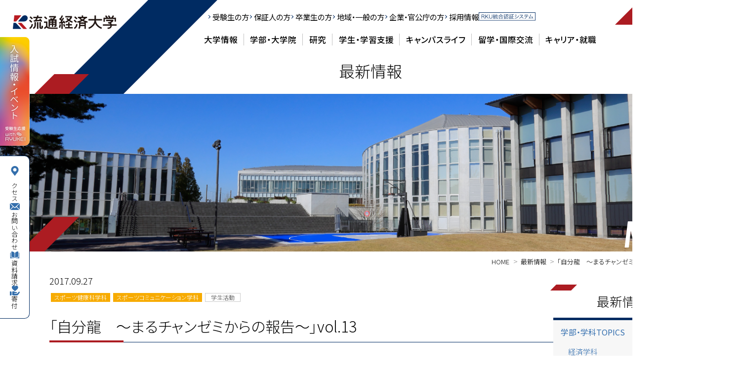

--- FILE ---
content_type: text/html; charset=UTF-8
request_url: https://www.rku.ac.jp/news/25754/
body_size: 66924
content:

<link rel='stylesheet' id='wp-block-library-css'  href='/wp/wp-includes/css/dist/block-library/style.min.css?ver=5.4.2' type='text/css' media='all' />

<!DOCTYPE html>
<html lang="ja">
<head>
<meta charset="utf-8">
<meta name="viewport" content="width=device-width, initial-scale=1, maximum-scale=1.0, user-scalable=no">
<title>「自分龍　～まるチャンゼミからの報告～」vol.13 | 流通経済大学</title>
<meta name="description" content="流通経済大学公式サイト。茨城県龍ケ崎市と千葉県松戸市にキャンパスを置く大学です。1965年日本通運株式会社の出捐により設立された大学で、産業界との密接な連携の下に広く産業界に貢献できるような「人材の育成」に力を注いでいます。">
 <meta name="format-detection" content="telephone=no">
   <meta name='robots' content='max-image-preview:large' />
<link rel="alternate" type="application/rss+xml" title="流通経済大学 &raquo; 「自分龍　～まるチャンゼミからの報告～」vol.13 のコメントのフィード" href="https://www.rku.ac.jp/news/25754/feed/" />
<link rel='stylesheet' id='wp-block-library-css' href='https://www.rku.ac.jp/wp/wp-includes/css/dist/block-library/style.min.css?ver=6.6.1' type='text/css' media='all' />
<style id='classic-theme-styles-inline-css' type='text/css'>
/*! This file is auto-generated */
.wp-block-button__link{color:#fff;background-color:#32373c;border-radius:9999px;box-shadow:none;text-decoration:none;padding:calc(.667em + 2px) calc(1.333em + 2px);font-size:1.125em}.wp-block-file__button{background:#32373c;color:#fff;text-decoration:none}
</style>
<style id='global-styles-inline-css' type='text/css'>
:root{--wp--preset--aspect-ratio--square: 1;--wp--preset--aspect-ratio--4-3: 4/3;--wp--preset--aspect-ratio--3-4: 3/4;--wp--preset--aspect-ratio--3-2: 3/2;--wp--preset--aspect-ratio--2-3: 2/3;--wp--preset--aspect-ratio--16-9: 16/9;--wp--preset--aspect-ratio--9-16: 9/16;--wp--preset--color--black: #000000;--wp--preset--color--cyan-bluish-gray: #abb8c3;--wp--preset--color--white: #ffffff;--wp--preset--color--pale-pink: #f78da7;--wp--preset--color--vivid-red: #cf2e2e;--wp--preset--color--luminous-vivid-orange: #ff6900;--wp--preset--color--luminous-vivid-amber: #fcb900;--wp--preset--color--light-green-cyan: #7bdcb5;--wp--preset--color--vivid-green-cyan: #00d084;--wp--preset--color--pale-cyan-blue: #8ed1fc;--wp--preset--color--vivid-cyan-blue: #0693e3;--wp--preset--color--vivid-purple: #9b51e0;--wp--preset--gradient--vivid-cyan-blue-to-vivid-purple: linear-gradient(135deg,rgba(6,147,227,1) 0%,rgb(155,81,224) 100%);--wp--preset--gradient--light-green-cyan-to-vivid-green-cyan: linear-gradient(135deg,rgb(122,220,180) 0%,rgb(0,208,130) 100%);--wp--preset--gradient--luminous-vivid-amber-to-luminous-vivid-orange: linear-gradient(135deg,rgba(252,185,0,1) 0%,rgba(255,105,0,1) 100%);--wp--preset--gradient--luminous-vivid-orange-to-vivid-red: linear-gradient(135deg,rgba(255,105,0,1) 0%,rgb(207,46,46) 100%);--wp--preset--gradient--very-light-gray-to-cyan-bluish-gray: linear-gradient(135deg,rgb(238,238,238) 0%,rgb(169,184,195) 100%);--wp--preset--gradient--cool-to-warm-spectrum: linear-gradient(135deg,rgb(74,234,220) 0%,rgb(151,120,209) 20%,rgb(207,42,186) 40%,rgb(238,44,130) 60%,rgb(251,105,98) 80%,rgb(254,248,76) 100%);--wp--preset--gradient--blush-light-purple: linear-gradient(135deg,rgb(255,206,236) 0%,rgb(152,150,240) 100%);--wp--preset--gradient--blush-bordeaux: linear-gradient(135deg,rgb(254,205,165) 0%,rgb(254,45,45) 50%,rgb(107,0,62) 100%);--wp--preset--gradient--luminous-dusk: linear-gradient(135deg,rgb(255,203,112) 0%,rgb(199,81,192) 50%,rgb(65,88,208) 100%);--wp--preset--gradient--pale-ocean: linear-gradient(135deg,rgb(255,245,203) 0%,rgb(182,227,212) 50%,rgb(51,167,181) 100%);--wp--preset--gradient--electric-grass: linear-gradient(135deg,rgb(202,248,128) 0%,rgb(113,206,126) 100%);--wp--preset--gradient--midnight: linear-gradient(135deg,rgb(2,3,129) 0%,rgb(40,116,252) 100%);--wp--preset--font-size--small: 13px;--wp--preset--font-size--medium: 20px;--wp--preset--font-size--large: 36px;--wp--preset--font-size--x-large: 42px;--wp--preset--spacing--20: 0.44rem;--wp--preset--spacing--30: 0.67rem;--wp--preset--spacing--40: 1rem;--wp--preset--spacing--50: 1.5rem;--wp--preset--spacing--60: 2.25rem;--wp--preset--spacing--70: 3.38rem;--wp--preset--spacing--80: 5.06rem;--wp--preset--shadow--natural: 6px 6px 9px rgba(0, 0, 0, 0.2);--wp--preset--shadow--deep: 12px 12px 50px rgba(0, 0, 0, 0.4);--wp--preset--shadow--sharp: 6px 6px 0px rgba(0, 0, 0, 0.2);--wp--preset--shadow--outlined: 6px 6px 0px -3px rgba(255, 255, 255, 1), 6px 6px rgba(0, 0, 0, 1);--wp--preset--shadow--crisp: 6px 6px 0px rgba(0, 0, 0, 1);}:where(.is-layout-flex){gap: 0.5em;}:where(.is-layout-grid){gap: 0.5em;}body .is-layout-flex{display: flex;}.is-layout-flex{flex-wrap: wrap;align-items: center;}.is-layout-flex > :is(*, div){margin: 0;}body .is-layout-grid{display: grid;}.is-layout-grid > :is(*, div){margin: 0;}:where(.wp-block-columns.is-layout-flex){gap: 2em;}:where(.wp-block-columns.is-layout-grid){gap: 2em;}:where(.wp-block-post-template.is-layout-flex){gap: 1.25em;}:where(.wp-block-post-template.is-layout-grid){gap: 1.25em;}.has-black-color{color: var(--wp--preset--color--black) !important;}.has-cyan-bluish-gray-color{color: var(--wp--preset--color--cyan-bluish-gray) !important;}.has-white-color{color: var(--wp--preset--color--white) !important;}.has-pale-pink-color{color: var(--wp--preset--color--pale-pink) !important;}.has-vivid-red-color{color: var(--wp--preset--color--vivid-red) !important;}.has-luminous-vivid-orange-color{color: var(--wp--preset--color--luminous-vivid-orange) !important;}.has-luminous-vivid-amber-color{color: var(--wp--preset--color--luminous-vivid-amber) !important;}.has-light-green-cyan-color{color: var(--wp--preset--color--light-green-cyan) !important;}.has-vivid-green-cyan-color{color: var(--wp--preset--color--vivid-green-cyan) !important;}.has-pale-cyan-blue-color{color: var(--wp--preset--color--pale-cyan-blue) !important;}.has-vivid-cyan-blue-color{color: var(--wp--preset--color--vivid-cyan-blue) !important;}.has-vivid-purple-color{color: var(--wp--preset--color--vivid-purple) !important;}.has-black-background-color{background-color: var(--wp--preset--color--black) !important;}.has-cyan-bluish-gray-background-color{background-color: var(--wp--preset--color--cyan-bluish-gray) !important;}.has-white-background-color{background-color: var(--wp--preset--color--white) !important;}.has-pale-pink-background-color{background-color: var(--wp--preset--color--pale-pink) !important;}.has-vivid-red-background-color{background-color: var(--wp--preset--color--vivid-red) !important;}.has-luminous-vivid-orange-background-color{background-color: var(--wp--preset--color--luminous-vivid-orange) !important;}.has-luminous-vivid-amber-background-color{background-color: var(--wp--preset--color--luminous-vivid-amber) !important;}.has-light-green-cyan-background-color{background-color: var(--wp--preset--color--light-green-cyan) !important;}.has-vivid-green-cyan-background-color{background-color: var(--wp--preset--color--vivid-green-cyan) !important;}.has-pale-cyan-blue-background-color{background-color: var(--wp--preset--color--pale-cyan-blue) !important;}.has-vivid-cyan-blue-background-color{background-color: var(--wp--preset--color--vivid-cyan-blue) !important;}.has-vivid-purple-background-color{background-color: var(--wp--preset--color--vivid-purple) !important;}.has-black-border-color{border-color: var(--wp--preset--color--black) !important;}.has-cyan-bluish-gray-border-color{border-color: var(--wp--preset--color--cyan-bluish-gray) !important;}.has-white-border-color{border-color: var(--wp--preset--color--white) !important;}.has-pale-pink-border-color{border-color: var(--wp--preset--color--pale-pink) !important;}.has-vivid-red-border-color{border-color: var(--wp--preset--color--vivid-red) !important;}.has-luminous-vivid-orange-border-color{border-color: var(--wp--preset--color--luminous-vivid-orange) !important;}.has-luminous-vivid-amber-border-color{border-color: var(--wp--preset--color--luminous-vivid-amber) !important;}.has-light-green-cyan-border-color{border-color: var(--wp--preset--color--light-green-cyan) !important;}.has-vivid-green-cyan-border-color{border-color: var(--wp--preset--color--vivid-green-cyan) !important;}.has-pale-cyan-blue-border-color{border-color: var(--wp--preset--color--pale-cyan-blue) !important;}.has-vivid-cyan-blue-border-color{border-color: var(--wp--preset--color--vivid-cyan-blue) !important;}.has-vivid-purple-border-color{border-color: var(--wp--preset--color--vivid-purple) !important;}.has-vivid-cyan-blue-to-vivid-purple-gradient-background{background: var(--wp--preset--gradient--vivid-cyan-blue-to-vivid-purple) !important;}.has-light-green-cyan-to-vivid-green-cyan-gradient-background{background: var(--wp--preset--gradient--light-green-cyan-to-vivid-green-cyan) !important;}.has-luminous-vivid-amber-to-luminous-vivid-orange-gradient-background{background: var(--wp--preset--gradient--luminous-vivid-amber-to-luminous-vivid-orange) !important;}.has-luminous-vivid-orange-to-vivid-red-gradient-background{background: var(--wp--preset--gradient--luminous-vivid-orange-to-vivid-red) !important;}.has-very-light-gray-to-cyan-bluish-gray-gradient-background{background: var(--wp--preset--gradient--very-light-gray-to-cyan-bluish-gray) !important;}.has-cool-to-warm-spectrum-gradient-background{background: var(--wp--preset--gradient--cool-to-warm-spectrum) !important;}.has-blush-light-purple-gradient-background{background: var(--wp--preset--gradient--blush-light-purple) !important;}.has-blush-bordeaux-gradient-background{background: var(--wp--preset--gradient--blush-bordeaux) !important;}.has-luminous-dusk-gradient-background{background: var(--wp--preset--gradient--luminous-dusk) !important;}.has-pale-ocean-gradient-background{background: var(--wp--preset--gradient--pale-ocean) !important;}.has-electric-grass-gradient-background{background: var(--wp--preset--gradient--electric-grass) !important;}.has-midnight-gradient-background{background: var(--wp--preset--gradient--midnight) !important;}.has-small-font-size{font-size: var(--wp--preset--font-size--small) !important;}.has-medium-font-size{font-size: var(--wp--preset--font-size--medium) !important;}.has-large-font-size{font-size: var(--wp--preset--font-size--large) !important;}.has-x-large-font-size{font-size: var(--wp--preset--font-size--x-large) !important;}
:where(.wp-block-post-template.is-layout-flex){gap: 1.25em;}:where(.wp-block-post-template.is-layout-grid){gap: 1.25em;}
:where(.wp-block-columns.is-layout-flex){gap: 2em;}:where(.wp-block-columns.is-layout-grid){gap: 2em;}
:root :where(.wp-block-pullquote){font-size: 1.5em;line-height: 1.6;}
</style>
<link rel="https://api.w.org/" href="https://www.rku.ac.jp/wp-json/" /><meta name="generator" content="WordPress 6.6.1" />
<link rel="canonical" href="https://www.rku.ac.jp/news/25754/" />
<link rel='shortlink' href='https://www.rku.ac.jp/?p=25754' />
<link rel="alternate" title="oEmbed (JSON)" type="application/json+oembed" href="https://www.rku.ac.jp/wp-json/oembed/1.0/embed?url=https%3A%2F%2Fwww.rku.ac.jp%2Fnews%2F25754%2F" />
<link rel="alternate" title="oEmbed (XML)" type="text/xml+oembed" href="https://www.rku.ac.jp/wp-json/oembed/1.0/embed?url=https%3A%2F%2Fwww.rku.ac.jp%2Fnews%2F25754%2F&#038;format=xml" />
	<link rel="stylesheet" href="https://fonts.googleapis.com/css2?family=Lexend:wght@200;300;600&amp;family=Noto+Sans+JP:wght@300;400;500;700&amp;display=swap" />
	<link rel="stylesheet" href="https://fonts.googleapis.com/css2?family=Inter:wght@400;600&amp;display=swap&amp;text=,0123456789ACEGHLNRSU" />

	<link rel="stylesheet" href="/assets/css/swiper-bundle.min.css">
	<link rel="stylesheet" href="/assets/css/destyle.css">
	<link rel="stylesheet" href="/assets/css/styles.css?20260120-05">
	<link rel="stylesheet" href="/assets/css/localmenu.css">
<link rel="stylesheet" href="/assets/css/about.css?20260120-05">
<link rel="stylesheet" href="/assets/css/abroad.css?20260120-05">
<link rel="stylesheet" href="/assets/css/activities.css?20260120-05">
<link rel="stylesheet" href="/assets/css/event.css?20260120-05">
<link rel="stylesheet" href="/assets/css/faculty.css?20260120-05">
<link rel="stylesheet" href="/assets/css/support.css?20260120-05">
<link rel="stylesheet" href="/assets/css/news.css?20260120-05">
<link rel="stylesheet" href="/assets/css/top.css?20260120-05">


	<link rel="stylesheet" href="/assets/css/add.css?20260120-05">
<link rel="preconnect" href="https://fonts.googleapis.com">
<link rel="preconnect" href="https://fonts.gstatic.com" crossorigin>
<link href="https://fonts.googleapis.com/css2?family=Barlow+Condensed:ital,wght@0,600;1,600&display=swap" rel="stylesheet">


  <link rel="icon" href="https://www.rku.ac.jp/favicon.ico"><!-- //OGP// -->
  <meta property="og:type" content="website">
  <meta property="og:title" content="流通経済大学 公式サイト">
  <meta property="og:site_name" content="流通経済大学 公式サイト">
  <meta property="og:image" content="https://www.rku.ac.jp/assets/img/ogp_img.png">
  <meta property="og:url" content="http://www.rku.ac.jp/">
  <meta property="og:description" content="流通経済大学公式サイト。茨城県龍ケ崎市と千葉県松戸市にキャンパスを置く大学です。1965年日本通運株式会社の出捐により設立された大学で、産業界との密接な連携の下に広く産業界に貢献できるような「人材の育成」に力を注いでいます。">

<script type='text/javascript' src='https://www.rku.ac.jp/wp/wp-includes/js/jquery/jquery.js?ver=1.12.4-wp'></script>
<script type='text/javascript' src='https://www.rku.ac.jp/wp/wp-includes/js/jquery/jquery-migrate.min.js?ver=1.4.1'></script>
<script type='text/javascript' src='https://cdnjs.cloudflare.com/ajax/libs/jquery-cookie/1.4.1/jquery.cookie.js?ver=1'></script>

</head>

  <body class="news 
   sports_dep  communication_dep  activitie ">
    <div class="wrapper">
  <script>
    /*
     * google analytics
     */
    (function(i, s, o, g, r, a, m) {
      i['GoogleAnalyticsObject'] = r;
      i[r] = i[r] ||
        function() {
          (i[r].q = i[r].q || []).push(arguments)
        }, i[r].l = 1 * new Date();
      a = s.createElement(o), m = s.getElementsByTagName(o)[0];
      a.async = 1;
      a.src = g;
      m.parentNode.insertBefore(a, m)
    })(window, document, 'script', '//www.google-analytics.com/analytics.js', 'ga');
    ga('create', 'UA-12892836-1', 'auto');
    ga('send', 'pageview');
  </script>
  
<header class="header-wrp">
	<div id="js-header" class="header">
		<div class="header__box">
			<div id="logo"><a href="/"><img src="/assets/img/logo.svg" width="210" alt=""></a></div>
			<div class="header__box__nav">
				<div class="rkuid">
					<a href="https://sso.rku.ac.jp/" target="_blank"><img src="/assets/img/ic_rkuid.svg" alt="統合認証システム"></a>
				</div>
				<div class="global">
					<span class="button"><img src="/assets/img/ic_language.svg" width="15" alt="Language" class="mr-1 align-tbottom">Language</span>
					<div class="global__select">
						<ul>
							<li><a id="content-e" class="js-modal-btn" data-url="https://www.rku.ac.jp.e.aqp.hp.transer.com/">English</a></li>
							<li><a id="content-c" class="js-modal-btn" data-url="https://www.rku.ac.jp.c.aqp.hp.transer.com/">简体中文</a></li>
							<li><a id="content-t" class="js-modal-btn" data-url="https://www.rku.ac.jp.t.aqp.hp.transer.com/">中國傳統</a></li>
							<li><a id="content-k" class="js-modal-btn" data-url="https://www.rku.ac.jp.k.aqp.hp.transer.com/">한국어</a></li>
							<li><a id="content-v" class="js-modal-btn" data-url="https://www.rku.ac.jp.v.aqp.hp.transer.com/">Tiếng Việt</a></li>
							<li><a href="/">日本語</a></li>
						</ul>
					</div>
				</div>
				<div class="sp_menu_btn">
					<span></span><span></span><span></span>
				</div>
			</div>
		</div>
		<div class="header__panel">
			<div class="header__nav">
				<div class="header__nav__inner">
					<div id="gnav">
						<ul class="nav-menu">
							<li class="about">
								<a href="/about/" class="l_nav">大学情報</a>
								<span class="button"></span>
								<div class="gnav-panel">
									<div class="panel-wrap">
										<div class="panel-wrap_inner">
										<h2><a href="/about/">大学情報</a></h2>
										<div class="panel-wrap_box">
											<div class="gnav-panel_left">
											<ul class="gnav-panel_menu">
												<li class="panel_menu_box">
													<div class="img"><img src="/assets/img/header/about01.jpg" alt="大学基本情報"></div>
													<div class="menu__box">
														<dl>
															<dt><a href="/about/data/">大学基本情報</a></dt>
															<dd><a href="/about/data/philosophy/">建学の理念</a></dd>
															<dd><a href="/about/data/diversity_policy/">流通経済大学ダイバーシティ共創ポリシー</a></dd>
															<dd><a href="/about/data/students/">学生に関する情報</a></dd>
															<dd><a href="/about/data/professors/">教員数</a></dd>
															<dd><a href="/about/data/inspect/">大学評価</a></dd>
															<dd><a href="/about/data/information/">教育研究に係る基本情報</a></dd>
															<dd><a href="/about/data/learning/">教育上の目的に応じ学生が修得すべき知識及び能力に関する情報</a></dd>
															<dd><a href="/about/data/datascience/">数理・データサイエンス・AI教育プログラム</a></dd>
															<dd><a href="/about/data/school_song/">校歌</a></dd>
														</dl>
													</div>
												</li>
												<li class="panel_menu_box">
													<div class="img"><img src="/assets/img/header/about02.jpg" alt="学校法人流通経済大学"></div>
													<div class="menu__box">
														<dl>
															<dt><a href="/about/institution/">学校法人流通経済大学</a></dt>
															<dd><a href="/about/institution/organizations/">組織図</a></dd>
															<dd><a href="/about/institution/history/">沿革</a></dd>
															<dd><a href="/about/institution/governance_code/">ガバナンス・コード</a></dd>
															<dd><a href="/assets/pdf/about/institution/vision2030.pdf" target="_blank" class="is-blank">中長期事業計画</a></dd>
															<dd><a href="/about/institution/management/">財務情報</a></dd>
															<dd><a href="/about/institution/privacy_policy/">個人情報保護方針</a></dd>
															<dd><a href="/about/institution/interest_report/">公益通報（内部通報）制度</a></dd>
														</dl>
													</div>
												</li>
												<li class="panel_menu_box">
													<div class="img"><img src="/assets/img/header/about03.jpg" alt="学長メッセージ"></div>
													<div class="menu__box">
														<dl>
															<dt><a href="/about/president/">学長メッセージ</a></dt>
															<dd class="bhr"><a href="/about/president/rrv/">Realize RKU Vision</a></dd>
														</dl>
														<dl>
																<dt><a href="/about/president/message/">RKU Leader's View</a></dt>
															</dl>
													</div>
												</li>
												<li class="panel_menu_box">
													<div class="img"><img src="/assets/img/header/about04.jpg" alt="流通経済大学の取り組み"></div>
													<div class="menu__box">
														<dl>
															<dt><a href="/about/efforts/">流通経済大学の取り組み</a></dt>
															<dd><a href="/about/efforts/diversity/">ダイバーシティ共創</a></dd>
															<dd class=""><a href="/about/efforts/commons/">コモンズ（共有空間）としての大学</a></dd>
                                                            <dd class="bhr"><a href="/about/efforts/recurrent/">リカレント教育センター</a></dd>
															<dd><a href="/about/efforts/sdgs/">RKU SDGs プロジェクト</a></dd>
															<dd><a href="/about/efforts/event/">公開講座・イベント</a></dd>
														</dl>
													</div>
												</li>
											</ul>
											</div>
											<div class="gnav-panel_right">
												<ul class="gnav-panel_side_menu">
													<li><a href="/about/disclosure/">流通経済大学情報公開</a></li>
													<li><a href="/about/factbook/">ファクトブック</a></li>
<!--													<li><a href="" target="_blank">RKUブランド</a></li>-->
													<li><a href="/about/agreements/">教育機関・自治体等との協定</a></li>
													<li><a href="/about/industry_collaboration/">産官学連携</a></li>
													<li><a href="/about/institutes/">付置機関</a>
														<ul>
															<li><a href="https://log-innovation.rku.ac.jp/" target="_blank">物流科学研究所</a></li>
															<li><a href="/about/institutes/publication/">流通経済大学出版会</a></li>
															<li><a href="https://www.rku.ac.jp/seturei/" target="_blank">三宅雪嶺記念資料館</a></li>
														</ul>
													</li>
												</ul>
												<ul class="gnav-panel_side_bnr">
													<li><a href="https://www.ryukei.ed.jp/" target="_blank"><img src="/assets/img/header/bnr_anx.jpg" alt="流通経済大学 付属柏高等学校 / 流通経済大学 付属柏中学校"></a></li>
													<li><a href="/about/today/"><img src="/assets/img/header/bnr_rkutoday.jpg" alt="RKU Today"></a></li>
													<li><a href="https://www.rku-koyu.org/" target="_blank"><img src="/assets/img/header/bnr_koyu.jpg" alt="流通経済大学 校友会"></a></li>
												</ul>
											</div>
										</div>
										</div>
									</div>
								</div>
							</li>
							<li class="faculty">
								<a href="/faculty/" class="l_nav">学部・大学院</a>
								<span class="button"></span>
								<div class="gnav-panel">
									<div class="panel-wrap">
										<div class="panel-wrap_inner">
										<h2><a href="/faculty/">学部・大学院</a></h2>
										<div class="panel-wrap_box">
											<div class="gnav-panel_left">
												<ul class="gnav-panel_menu">
													<li class="panel_menu_box">
														<div class="img"><img src="/assets/img/header/faculty01.jpg" alt="学部・学科"></div>
														<div class="menu__box">
															<dl>
																<dt><a href="/faculty/">学部・学科</a></dt>
																<dd>
																	<a href="/faculty/economics">経済学部</a>
																	<ul>
																		<li><a href="/faculty/economics/economics_dep/">経済学科</a></li>
																		<li><a href="/faculty/economics/business_dep/">経営学科</a></li>
																	</ul>
																</dd>
																<dd>
																	<a href="/faculty/sociology">共創社会学部</a>
																	<ul>
																		<li><a href="/faculty/sociology/sociology_dep/">地域人間科学科</a></li>
																		<li><a href="/faculty/sociology/tourist_dep/">国際文化ツーリズム学科</a></li>
																	</ul>
																</dd>
																<dd>
																	<a href="/faculty/distribution/">流通情報学部</a>
																	<ul>
																		<li><a href="/faculty/distribution/distribution_dep/">流通情報学科</a></li>
																	</ul>
																</dd>
																<dd>
																	<a href="/faculty/law/">法学部</a>
																	<ul>
																		<li><a href="/faculty/law/enterprise_dep/">法律学科</a></li>
																		<li><a href="/faculty/law/admini_dep/">自治行政学科</a></li>
																	</ul>
																</dd>
																<dd class="bhr">
																	<a href="/faculty/sports/">スポーツ健康科学部</a>
																	<ul>
																		<li><a href="/faculty/sports/sports_dep/">スポーツ健康科学科</a></li>
																		<li><a href="/faculty/sports/communication_dep/">スポーツコミュニケーション学科</a></li>
																	</ul>
																</dd>
																<dd><a href="/faculty/seminars/">流経のゼミ（全員ゼミ）</a></dd>
																<dd><a href="/faculty/educational/">学部共通プログラム</a></dd>
																<dd><a href="/faculty/fd/">教育力を高めるFD・SD活動</a></dd>
															</dl>
														</div>
													</li>
													<li class="panel_menu_box">
														<div class="img"><img src="/assets/img/header/faculty02.jpg" alt="大学院"></div>
														<div class="menu__box">
															<dl>
																<dt><a href="/faculty/graduate/">大学院</a></dt>
																<dd><a href="/faculty/graduate/economics_labo/">経済学研究科</a></dd>
																<dd><a href="/faculty/graduate/sociology_labo/">社会学研究科</a></dd>
																<dd><a href="/faculty/graduate/distribution_labo/">物流情報学研究科</a></dd>
																<dd><a href="/faculty/graduate/law_labo/">法学研究科</a></dd>
																<dd><a href="/faculty/graduate/sports_labo/">スポーツ健康科学研究科</a></dd>
<!--<dd><a href="/faculty/graduate_admissions/">大学院 入試情報</a></dd>-->
															</dl>
														</div>
													</li>
												</ul>
											</div>
											<div class="gnav-panel_right">
												<ul class="gnav-panel_side_menu">
													<li><a href="/faculty/policy/">3つのポリシー</a></li>
													<li><a href="/faculty/syllabus/">シラバス・履修要綱</a></li>
													<li><a href="/faculty/professors/">教員一覧</a></li>
													<li><a href="/faculty/lecture/">授業・単位について</a></li>
													<li><a href="/faculty/tuition/">学費について</a></li>
													<li><a href="/about/efforts/sdgs/">RKU SDGs プロジェクト</a></li>
												</ul>
												<div class="panel_menu_box">
												<div class="menu__box no_img">
													<dl>
														<dt class="mb-0"><a href="/faculty/graduate/admissions/">大学院入試情報</a></dt>
													</dl>
												</div>
												</div>
											</div>
										</div>
										</div>
									</div>
								</div>
							</li>
							<li class="research">
								<a href="/research/" class="l_nav">研究</a>
								<span class="button"></span>
								<div class="gnav-panel">
									<div class="panel-wrap">
										<div class="panel-wrap_inner">
										<h2><a href="/research/">研究</a></h2>
										<div class="panel-wrap_box">
											<div class="gnav-panel_left">
												<ul class="gnav-panel_menu">
													<li class="panel_menu_box">
														<div class="img"><img src="/assets/img/header/research01.jpg" alt="研究活動"></div>
														<div class="menu__box">
															<dl>
																<dt><a href="/research/activities/">研究活動</a></dt>
																<dd><a href="/research/activities/funding/">科学研究費助成事業 採択課題</a></dd>
																<dd><a href="/faculty/graduate/">研究者養成（大学院について）</a></dd>
																<dd><a href="/research/activities/incorrect_prevention/">研究不正防止に対する取り組み</a></dd>
<!--<dd><a href="/research/activities/support/">研究支援体制について</a></dd>-->
																<dd><a href="/about/industry_collaboration/">産官学連携</a></dd>
															</dl>
														</div>
													</li>
													<li class="panel_menu_box">
														<div class="img"><img src="/assets/img/header/research02.jpg" alt="学術情報リポジトリ"></div>
														<div class="menu__box">
															<dl>
																<dt><a href="https://rku.repo.nii.ac.jp/" target="_blank">学術情報リポジトリ（学外リンク）</a></dt>
															</dl>
														</div>
													</li>
													<li class="panel_menu_box">
														<div class="img"><img src="/assets/img/header/research03.jpg" alt="物流科学研究所"></div>
														<div class="menu__box">
															<dl>
																<dt><a href="https://log-innovation.rku.ac.jp/" target="_blank">物流科学研究所</a></dt>
<!--<dd><a href="/faculty/industry_collaboration/logi_consortium/">ロジスティクス産官学連携コンソーシアム</a></dd>-->
															</dl>
														</div>
													</li>
<li class="panel_menu_box">
														<div class="img"><img src="/assets/img/header/research04.jpg" alt="三宅雪嶺記念資料館"></div>
														<div class="menu__box">
															<dl>
																<dt><a href="https://www.rku.ac.jp/seturei/" target="_blank">三宅雪嶺記念資料館</a></dt>
															</dl>
														</div>
													</li>
												</ul>
											</div>
											<div class="gnav-panel_right">
<!--
												<ul class="gnav-panel_side_menu">
													<li><a href="">コメンテータガイド</a></li>
												</ul>
-->
												<ul class="gnav-panel_side_bnr">
													<li><a href="/about/institutes/publication/"><img src="/assets/img/header/bnr_publication.jpg" alt="流通経済大学出版会"></a></li>
												</ul>
											</div>
										</div>
										</div>
									</div>
								</div>
							</li>
							<li class="support">
								<a href="/support/" class="l_nav">学生・学習支援</a>
								<span class="button"></span>
								<div class="gnav-panel">
									<div class="panel-wrap">
										<div class="panel-wrap_inner">
										<h2>学生・学習支援</h2>
										<div class="panel-wrap_box">
											<div class="gnav-panel_left">
												<ul class="gnav-panel_menu">
													<li class="panel_menu_box">
														<div class="img"><img src="/assets/img/header/support01.jpg" alt=""></div>
														<div class="menu__box">
															<dl>
																<dt><a href="/support/educational_support/">教育学習支援</a></dt>
																<dd><a href="/support/educational_support/rku_week/">新入生オリエンテーションプログラム（RKU WEEK）</a></dd>
																<dd><a href="/support/educational_support/sukimadrill/">修学基礎講座「スキマドリル」</a></dd>
																<dd><a href="/support/educational_support/personal/">一人ひとりの学び支援</a></dd>
																<dd><a href="/support/educational_support/academic_cafe/">学問カフェ</a></dd>
																<dd><a href="https://lib.rku.ac.jp/" target="_blank">OPAC蔵書検索システム</a></dd>
																<dd><a href="/support/educational_support/learning_network/">学びのネットワーク創り</a></dd>
															</dl>
														</div>
													</li>
													<li class="panel_menu_box">
														<div class="img"><img src="/assets/img/header/support02.jpg" alt=""></div>
														<div class="menu__box">
															<dl>
																<dt><a href="/support/life_support/">学生生活支援</a></dt>
																<dd><a href="/support/life_support/counseling_room/">学生相談室</a></dd>
																<dd><a href="/support/life_support/scholarship/">奨学金</a></dd>
																<dd><a href="/abroad/student_support/">外国人留学生支援</a></dd>
																<dd><a href="/support/life_support/apartment/">学生寮・アパート紹介</a></dd>
															</dl>
														</div>
													</li>
													<li class="panel_menu_box w-100">
														<div class="menu__box no_img">
															<dl>
																<dd><a href="/about/efforts/diversity/">合理的配慮</a></dd>
																<dd><a href="/assets/pdf/about/efforts/diversity/sg.pdf" target="_blank">障がいのある学生の支援に関する規程</a></dd>
															</dl>
														</div>
													</li>
												</ul>
											</div>
											<div class="gnav-panel_right">
												<ul class="gnav-panel_side_menu">
													<li><a href="/support/learning_center/">教育学習支援センター</a></li>
													<li><a href="/about/efforts/diversity/">ダイバーシティ共創センター</a></li>
													<li><a href="/support/it_center/">総合情報センター</a></li>
													<li><a href="/support/sports_center/">スポーツ健康センター</a></li>
													<li><a href="/library/">図書館</a></li>
												</ul>
											</div>
										</div>
										</div>
									</div>
								</div>
							</li>
							<li class="campuslife">
								<a href="/campuslife/" class="l_nav">キャンパスライフ</a>
								<span class="button"></span>
								<div class="gnav-panel">
									<div class="panel-wrap">
										<div class="panel-wrap_inner">
										<h2>キャンパスライフ</h2>
										<div class="panel-wrap_box">
											<div class="gnav-panel_left">
												<ul class="gnav-panel_menu">
													<li class="panel_menu_box">
														<div class="img"><img src="/assets/img/header/life01.jpg" alt="キャンパス"></div>
														<div class="menu__box">
															<dl>
																<dt><a href="/campuslife/campus/">キャンパス</a></dt>
																<dd>
																	<a href="/campuslife/campus/">キャンパス選択制</a>
																	<ul>
																		<li><a href="/campuslife/campus/smc/">新松戸キャンパス</a></li>
																		<li><a href="/campuslife/campus/ryu/">龍ケ崎キャンパス</a></li>
																	</ul>
																</dd>
																<dd><a href="/campuslife/cafeteria/">学生食堂 （新松戸 / 龍ケ崎）</a></dd>
																<dd><a href="/campuslife/calender/">キャンパスカレンダー （春学期 / 秋学期）</a></dd>
																<dd><a href="/campuslife/seminar_house/">自彊館・セミナーハウス</a></dd>
															</dl>
														</div>
													</li>
													<li class="panel_menu_box">
														<div class="img"><img src="/assets/img/header/life02.jpg" alt="部活・サークル・学生会"></div>
														<div class="menu__box">
															<dl>
																<dt><a href="/campuslife/activities/">部活・サークル・学生会</a></dt>
																<dd>
																	<a href="/campuslife/activities/reinforcement-club/">強化部 一覧</a>
																	<ul>
																		<li><a href="/campuslife/activities/result/">日程 / 結果</a></li>
																	</ul>
																</dd>
																<dd><a href="/campuslife/activities/club/">部活・サークル（強化部以外）</a></dd>
																<dd><a href="/campuslife/activities/commendation/">各種表彰</a></dd>
																<dd><a href="/campuslife/activities/student-council/">学生会（新松戸 / 龍ケ崎）</a></dd>
															</dl>
														</div>
													</li>
												</ul>
											</div>
											<div class="gnav-panel_right">
												<ul class="gnav-panel_side_menu">
													<li><a href="/support/learning_center/">教育学習支援センター</a></li>
													<li><a href="/support/it_center/">総合情報センター</a></li>
													<li><a href="/support/sports_center/">スポーツ健康センター</a></li>
													<li><a href="/library/">図書館</a></li>
												</ul>
<div class="panel_menu_box">
												<div class="menu__box no_img">
													<dl>
														<dt class="mb-0"><a href="/parents/">保証人（父母等）相談会</a></dt>
													</dl>
												</div>
												</div>
											</div>
										</div>
										</div>
									</div>
								</div>
							</li>
							<li class="abroad">
								<a href="/abroad/" class="l_nav">留学・国際交流</a>
								<span class="button"></span>
								<div class="gnav-panel">
									<div class="panel-wrap">
										<div class="panel-wrap_inner">
										<h2>留学・国際交流</h2>
										<div class="panel-wrap_box">
											<div class="gnav-panel_left">
												<ul class="gnav-panel_menu">
													<li class="panel_menu_box">
														<div class="img"><img src="/assets/img/header/abroad01.jpg" alt="留学プログラム"></div>
														<div class="menu__box">
															<dl>
																<dt><a href="/abroad/program/">留学プログラム</a></dt>
																<dd><a href="/abroad/program/exchange/">交換留学</a></dd>
																<dd><a href="/abroad/program/cross-cultural/">異文化研修</a></dd>
																<dd class="bhr"><a href="/abroad/program/overseas/">海外留学</a></dd>
																<dd class="bhr"><a href="/abroad/program/experiences/">留学体験談</a></dd>
															</dl>
															<dl>
																<dt><a href="/abroad/program/partner/">海外の協定校</a></dt>
															</dl>
														</div>
													</li>
													<li class="panel_menu_box">
														<div class="img"><img src="/assets/img/header/abroad02.jpg" alt="学内異文化交流"></div>
														<div class="menu__box">
															<dl>
																<dt><a href="/abroad/cultural_exchange/">学内異文化交流</a></dt>
																<dd><a href="/abroad/cultural_exchange/icp/">International Community Plaza（国際コミュニティプラザ）</a></dd>
																<dd><a href="/abroad/cultural_exchange/sa/">Student Assistant（学生アシスタント）</a></dd>
																<dd class="bhr"><a href="/abroad/cultural_exchange/speech_contest/">スピーチコンテスト</a></dd>
																<dd><a href="/abroad/cultural_exchange/circle/">留学生サークル</a></dd>
															</dl>
														</div>
													</li>
												</ul>
											</div>
											<div class="gnav-panel_right">
												<ul class="gnav-panel_side_menu">
													<li><a href="/abroad/international_center/">国際交流センター</a></li>
												</ul>
												<div class="panel_menu_box">
												<div class="menu__box no_img">
													<dl>
														<dt><a href="/abroad/student_support/">外国人留学生支援</a></dt>
														<dd><a href="/abroad/student_support/scholarship/">学費減免・奨学金制度</a></dd>
														<dd><a href="/abroad/student_support/visa/">VISA申請サポート</a></dd>
														<dd class="bhr"><a href="/career/program/international_students/">外国人留学生向け就職ガイダンス</a></dd>
														<dd><a href="/support/life_support/apartment/">学生寮</a></dd>
													</dl>
												</div>
												</div>
											</div>
										</div>
										</div>
									</div>
								</div>
							</li>
							<li class="career">
								<a href="/career/" class="l_nav">キャリア・就職</a>
								<span class="button"></span>
								<div class="gnav-panel">
									<div class="panel-wrap">
										<div class="panel-wrap_inner">
										<h2>キャリア・就職</h2>
										<div class="panel-wrap_box">
											<div class="gnav-panel_left">
												<ul class="gnav-panel_menu">
													<li class="panel_menu_box">
														<div class="img"><img src="/assets/img/header/career02.jpg" alt="就職支援プログラム"></div>
														<div class="menu__box">
															<dl>
																<dt><a href="/career/program/">就職支援プログラム</a></dt>
																<dd><a href="/career/program/briefings/">学内合同企業説明会</a></dd>
																<dd><a href="/career/program/seminar/">企業参加型業界セミナー（業界・企業研究WEEK）</a></dd>
																<dd><a href="/career/program/presentation/">内定者体験発表会</a></dd>
																<dd><a href="/career/program/career_education/">学部キャリア教育</a></dd>
																<dd><a href="/faculty/educational/lectures/">資格取得</a></dd>
																<dd><a href="/career/program/international_students/">外国人留学生向けガイダンス</a></dd>
															</dl>
														</div>
													</li>
													<li class="panel_menu_box">
														<div class="img"><img src="/assets/img/header/career01.jpg" alt="進学・就職の実績"></div>
														<div class="menu__box">
															<dl>
																<dt><a href="/career/job_offer/">進学・就職の実績</a></dt>
																<dd><a href="/career/job_offer/report/">調査・報告</a></dd>
<!--<dd><a href="">先輩の就活体験記</a></dd>-->
															</dl>
														</div>
													</li>
												</ul>
											</div>
											<div class="gnav-panel_right">
												<ul class="gnav-panel_side_menu">
													<li><a href="/career/center/">就職キャリア支援センター</a></li>
													<li><a href="/enterprise/">採用担当のみなさまへ</a></li>
												</ul>
											</div>
										</div>
										</div>
									</div>
								</div>
							</li>
						</ul>
					</div>
					<div class="search">
<!--
						<form class="gnav-search" method="get" action="https://www.rku.ac.jp/" id="searchform">
						<input class="gnav-search__input" type="text" name="s" placeholder="Search" id="s">
						<button class="gnav-search__button" type="submit"><img src="/assets/img/ic_search.svg" alt="検索"></button>
						</form>
-->
    <form class="gnav-search" role="search" action="https://www.rku.ac.jp/search/">
        <input type="hidden" name="cx" value="c235a4d297051438a" />
        <input type="hidden" name="ie" value="UTF-8" />
        <input type="text" class="gnav-search__input" placeholder="Search" name="q"/>
        <button type="submit" value="Search" class="gnav-search__button"><img src="/assets/img/ic_search.svg" alt="検索"></button>
    </form>
					</div>
				</div>
			</div>
			<div class="header__upper">
				<div class="header__upper__inner">
					<div class="header__upper__nav">
						<ul class="flex flex-wrap">
							<li><a href="/admissions/"><span>受験生の方</span></a></li>
							<li><a href="/parents/"><span>保証人の方</span></a></li>
							<li><a href="/ob/"><span>卒業生の方</span></a></li>
							<li><a href="/ordinary/"><span>地域・一般の方</span></a></li>
							<li><a href="/enterprise/"><span>企業・官公庁の方</span></a></li>
							<li><a href="/news/25048/"><span>採用情報</span></a></li>
							<li class="sso"><a href="https://sso.rku.ac.jp/" target="_blank"><img src="/assets/img/ic_rkuid.svg" width="86" alt="統合認証システム" class="mb-1"></a></li>
						</ul>
					</div>
					
				</div>
			</div>
			<div class="floating">
				<div class="floating__tab floating__with">
					<a href="/with/" target="_blank"><img src="/assets/img/float-bnr_with-pc.png" width="60" alt="受験生全力応援！ with RYUKEI" class="pc-only"><img src="/assets/img/float-bnr_with-sp.png" alt="受験生全力応援！ with RYUKEI" class="sp-only"></a>
				</div>
				<div class="floating__tab floating__menu">
					<ul>
						<li><a href="/access/"><span class="icon"><img src="/assets/img/tab_ic_access.svg" width="20" alt="アクセス"></span><span class="text">アクセス</span></a></li>
						<li><a href="/contact/"><span class="icon"><img src="/assets/img/tab_ic_email.svg" width="20" alt="お問い合せ"></span><span class="text">お問い合わせ</span></a></li>
						<li><a href="/material/"><span class="icon"><img src="/assets/img/tab_ic_request.svg" width="20" alt="資料請求"></span><span class="text">資料請求</span></a></li>
						<li><a href="/donation/"><span class="icon"><img src="/assets/img/tab_ic_donation.svg" width="20" alt="寄付"></span><span class="text">寄付</span></a></li>
					</ul>
				</div>
			</div>
		</div>
	</div>
</header>      <main id="news" class="main news">
        <div class="page__head">
          <h1 class="head-title">最新情報</h1>
          <div class="page__head__mv">
            <picture>
              <img src="/assets/img/news/pg-kv.jpg" alt="">
              <div class="page__head__mv__cap">News</div>
            </picture>
          </div>
        </div>
		
        <nav class="breadcrumb">
          <div class="breadcrumb__inner">
            <ol>
              <li><a href="/">HOME</a></li>
              <li><a href="/news/">最新情報</a></li>
			  <li>「自分龍　～まるチャンゼミからの報告～」vol.13</li>
            </ol>
          </div>
        </nav>

<section class="sec">
				<div class="sec__flex">
					<div class="sec__flex__main">
						<article class="article mb-10">
<div class="update_date mb-2"><p class="fs-l">
                          <time>2017.09.27</time>
                        </p>
</div>
<div class="title__area">
<div class="tag__area">
				<span class="tag sports_dep"><a href="https://www.rku.ac.jp/news/news_taxonomy/sports_dep/">スポーツ健康科学科</a></span>
				<span class="tag communication_dep"><a href="https://www.rku.ac.jp/news/news_taxonomy/communication_dep/">スポーツコミュニケーション学科</a></span>
				<span class="tag activitie"><a href="https://www.rku.ac.jp/news/news_taxonomy/activitie/">学生活動</a></span>
			</div>
</div>
<section>
<h2 class="head-underbar">「自分龍　～まるチャンゼミからの報告～」vol.13</h2>

                        <div class="p-news-contents mb-10">
                                                      <img src="https://www.rku.ac.jp/cmsdata/20170927/news/image_large_59cb4be970ccf.jpg" alt="「自分龍　～まるチャンゼミからの報告～」vol.13">
                                                    <p>こんにちは、M.Kです。<br>みなさん、どのような夏休みを過ごしましたか？<br>龍崎ゼミの2年生は、夏休みにゼミの活動を行いました。<br>その活動とは、東日本大震災で大きな被害のあった、宮城県気仙沼市での現地調査です。<br>震災直後、龍崎先生が気仙沼市で1年間取材を行っており、6年たった今の状況を知るために訪れました。<br>9月21日に秋学期初めてのゼミが行われ、それぞれの班が活動報告を行いました。<br>私は、先生の許可を頂き、別行動で仙台の震災遺構である荒浜小学校を訪れました。<br>興味を持ってくださった方は、10/28.29に行われる「つくばね祭」にて報告しますので、ぜひお越しください。<br>①学生による被災地訪問報告<br>②気仙沼プラザホテルの堺さんによる講演会<br>③復元納棺師の笹原留以子さんによる活動パネル展示<br><br>つくばね祭に向けての活動は、随時更新していきます。お楽しみに！</p>                                                                                                      </div>
</section>

                                    <div class="box-line-rkublue-50 bdr-r-6 pt-3 pb-6">
<h5 class="head-underbdr fs-l fc-blk mb-2">関連リンク</h5>
<ul class="list-link-text">
                                                      <li><a href="http://www.rku.ac.jp/news/students/797" target="_blank" title="「自分龍　～まるチャンゼミからの報告～」vol.12" class="link-text-arw-l link-blank">「自分龍　～まるチャンゼミからの報告～」vol.12</a></li>
                                                                            </ul>
						</div>
                                                      

<hr>
<div class="w-40 w-sp-80 block-center my-6"><a class="btn-inlink btn-line btn-arw-right fs-m" href="/news/">ニュース 一覧へ戻る</a></div>		
</article>
</div> 
  

<div class="sec__flex__side">
<div class="sidebox">
<h2 class="sidebox__title">最新情報</h2>
<div class="sidemenu">
<ul class="sidemenu__parent">
<li class="sidemenu__parent__list faculty">
<a href="/news/news_taxonomy/faculty_topics/" class="sidemenu__links link-direct link-parent">学部・学科TOPICS</a>
<span class="button"></span>
<ul class="sidemenu__child">
                                                                                                                                                                                                                                                                                                                                                                                                                                                                                                    <li class="sidemenu__child__list"><a class="sidemenu__links link-direct" href="https://www.rku.ac.jp/news/news_taxonomy/economics_dep/">経済学科</a></li>
                                                                                      <li class="sidemenu__child__list"><a class="sidemenu__links link-direct" href="https://www.rku.ac.jp/news/news_taxonomy/business_dep/">経営学科</a></li>
                                                                                      <li class="sidemenu__child__list"><a class="sidemenu__links link-direct" href="https://www.rku.ac.jp/news/news_taxonomy/sociology_dep/">地域人間科学科</a></li>
                                                                                      <li class="sidemenu__child__list"><a class="sidemenu__links link-direct" href="https://www.rku.ac.jp/news/news_taxonomy/tourist_dep/">国際文化ツーリズム学科</a></li>
                                                                                      <li class="sidemenu__child__list"><a class="sidemenu__links link-direct" href="https://www.rku.ac.jp/news/news_taxonomy/distribution_dep/">流通情報学科</a></li>
                                                                                      <li class="sidemenu__child__list"><a class="sidemenu__links link-direct" href="https://www.rku.ac.jp/news/news_taxonomy/enterprise_dep/">法律学科</a></li>
                                                                                      <li class="sidemenu__child__list"><a class="sidemenu__links link-direct" href="https://www.rku.ac.jp/news/news_taxonomy/admini_dep/">自治行政学科</a></li>
                                                                                      <li class="sidemenu__child__list"><a class="sidemenu__links link-direct" href="https://www.rku.ac.jp/news/news_taxonomy/sports_dep/">スポーツ健康科学科</a></li>
                                                                                      <li class="sidemenu__child__list"><a class="sidemenu__links link-direct" href="https://www.rku.ac.jp/news/news_taxonomy/communication_dep/">スポーツコミュニケーション学科</a></li>
                                                                                                                                                                                                                                                                                                                                                                                                                                                                                                                                                                                                            </ul>
</li>
                                                                                                                                                                                                      <li class="sidemenu__parent__list"><a class="sidemenu__links link-direct" href="https://www.rku.ac.jp/news/news_taxonomy/graduate_news/">大学院</a></li>
                                                      <li class="sidemenu__parent__list"><a class="sidemenu__links link-direct" href="https://www.rku.ac.jp/news/news_taxonomy/news/">お知らせ</a></li>
                                                      <li class="sidemenu__parent__list"><a class="sidemenu__links link-direct" href="https://www.rku.ac.jp/news/news_taxonomy/event/">公開講座・イベント</a></li>
                                                      <li class="sidemenu__parent__list"><a class="sidemenu__links link-direct" href="https://www.rku.ac.jp/news/news_taxonomy/admissions_event/">入試イベント</a></li>
                                                                                                                                                                                                                                                                                                <li class="sidemenu__parent__list"><a class="sidemenu__links link-direct" href="https://www.rku.ac.jp/news/news_taxonomy/admissions/">学生募集</a></li>
                                                      <li class="sidemenu__parent__list"><a class="sidemenu__links link-direct" href="https://www.rku.ac.jp/news/news_taxonomy/activitie/">学生活動</a></li>
                                                      <li class="sidemenu__parent__list"><a class="sidemenu__links link-direct" href="https://www.rku.ac.jp/news/news_taxonomy/international/">国際交流</a></li>
                                                      <li class="sidemenu__parent__list"><a class="sidemenu__links link-direct" href="https://www.rku.ac.jp/news/news_taxonomy/career/">キャリア・就職</a></li>
                                                      <li class="sidemenu__parent__list"><a class="sidemenu__links link-direct" href="https://www.rku.ac.jp/news/news_taxonomy/research/">学術研究</a></li>
                                                      <li class="sidemenu__parent__list"><a class="sidemenu__links link-direct" href="https://www.rku.ac.jp/news/news_taxonomy/industry_collabo/">産官学連携</a></li>
                                                      <li class="sidemenu__parent__list"><a class="sidemenu__links link-direct" href="https://www.rku.ac.jp/news/news_taxonomy/media/">メディア掲載</a></li>
                                                      <li class="sidemenu__parent__list"><a class="sidemenu__links link-direct" href="https://www.rku.ac.jp/news/news_taxonomy/sports/">スポーツ</a></li>
                                                      <li class="sidemenu__parent__list"><a class="sidemenu__links link-direct" href="https://www.rku.ac.jp/news/news_taxonomy/sdgs/">SDGs</a></li>
                                                      <li class="sidemenu__parent__list"><a class="sidemenu__links link-direct" href="https://www.rku.ac.jp/news/news_taxonomy/cooperation/">地域連携</a></li>
                                                      <li class="sidemenu__parent__list"><a class="sidemenu__links link-direct" href="https://www.rku.ac.jp/news/news_taxonomy/ob/">卒業生の方</a></li>
                                                      <li class="sidemenu__parent__list"><a class="sidemenu__links link-direct" href="https://www.rku.ac.jp/news/news_taxonomy/parents/">保証人の方</a></li>
                                                      <li class="sidemenu__parent__list"><a class="sidemenu__links link-direct" href="https://www.rku.ac.jp/news/news_taxonomy/ordinary/">地域・一般の方</a></li>
                          </ul>

<ul class="archive__year__list">
		<li><a href='https://www.rku.ac.jp/news/date/2026/'>2026</a></li>
	<li><a href='https://www.rku.ac.jp/news/date/2025/'>2025</a></li>
	<li><a href='https://www.rku.ac.jp/news/date/2024/'>2024</a></li>
	<li><a href='https://www.rku.ac.jp/news/date/2023/'>2023</a></li>
	<li><a href='https://www.rku.ac.jp/news/date/2022/'>2022</a></li>
	<li><a href='https://www.rku.ac.jp/news/date/2021/'>2021</a></li>
	<li><a href='https://www.rku.ac.jp/news/date/2020/'>2020</a></li>
	<li><a href='https://www.rku.ac.jp/news/date/2019/'>2019</a></li>
	<li><a href='https://www.rku.ac.jp/news/date/2018/'>2018</a></li>
<!--
<li><a href="#">2024年一覧</a></li>
<li><a href="#">2023年一覧</a></li>
<li><a href="#">2022年一覧</a></li>
<li><a href="#">2021年一覧</a></li>
<li><a href="#">2020年一覧</a></li>
-->
</ul>
</div>
</div>
</div></div>
</section>

</main>
  <!-- Start to define the global fotter.-->
  <div id="footerFixedBnr" class="hide">
	<a href="/with/" target="_blank"><img src="/assets/img/top/banner_sp_with.jpg" alt="入試情報 with RYUKEI" width="320"></a>
</div>
<footer class="footer">
	<div id="pageTop">
		<a href="#"><img src="/assets/img/arrow_top.svg" width="20" alt="ページTOPへ戻る"></a>
	</div>
	<div class="footer__upper">
		<div class="footer__inner">
			<div class="footer__flexwrap">
				<div class="footer__upper__left">
					<div class="footer__logo">
						<a href="/"><img src="/assets/img/logo.svg" width="300" alt=""></a>
					</div>
					<div class="footer__badge">
<div class="footer__sdgs"><img src="/assets/img/ic_sdgs.svg" width="70" alt="">
<p><!--流通経済大学は<br class="pc-only">-->「SDGsの推進」を目指し<br>「誰一人取り残さない」<br>キャンパスづくりを進めています。</p></div>
					<div class="footer__datascience"><a href="/about/data/datascience/"><img src="/assets/img/ic_datascience.png" alt=""></a></div>
					</div>
					
				</div>
				<div class="footer__upper__right">
					<div class="footer__anx">
						<dl>
						<dt><a href="/about/institutes/">付置機関</a></dt>
							<dd>
								<ul>
								<li><a href="https://log-innovation.rku.ac.jp/" target="_blank">物流科学研究所</a></li>
								<li><a href="/about/institutes/publication/">流通経済大学出版会</a></li>
									<li><a href="https://www.rku.ac.jp/seturei/" target="_blank">三宅雪嶺記念資料館</a></li>
								</ul>
							</dd>
						</dl>
						<dl>
							<dt>付属校</dt>
							<dd>
								<ul>
									<li><a href="https://www.ryukei.ed.jp/" target="_blank">流通経済大学付属柏高等学校</a></li>
									<li><a href="https://www.ryukei.ed.jp/junior/" target="_blank">流通経済大学付属柏中学校</a></li>
								</ul>
							</dd>
						</dl>
					</div>
					<div class="footer__campus">
						<dl>
							<dt>新松戸キャンパス：</dt>
							<dd>〒270-8555 千葉県松戸市新松戸3-2-1</dd>
							<dd>TEL : 047-340-0001（代表）</dd>
						</dl>
						<dl>
							<dt>龍ケ崎キャンパス：</dt>
							<dd>〒301-8555 茨城県龍ケ崎市120</dd>
							<dd>TEL : 0297-64-0001（代表）</dd>
						</dl>
					</div>
				</div>
			</div>
		</div>
	</div>
<div class="footer__lower pc-only">
	<div class="footer__inner">
		<div class="footer__flexwrap">
			<div class="footer__item">
				<dl class="footer__menu">
					<dt>
						<a href="/about/">大学情報</a>
					</dt>
					<dd>
						<ul>
							<li><a href="/about/data/">大学基本情報</a></li>
							<li><a href="/about/institution/">学校法人流通経済大学</a></li>
							<li><a href="/about/president/">学長メッセージ</a></li>
							<li><a href="/about/efforts/">流通経済大学の取り組み</a></li>
							<li><a href="/about/disclosure/">流通経済大学情報公開</a></li>
<!--							<li><a href="">ビジュアル・アイデンティティについて</a></li>-->
							<li><a href="/about/agreements/">教育機関・自治体等との協定</a></li>
							<li class="mb-4"><a href="/about/industry_collaboration/">産官学連携</a></li>
							<li><a href="/about/today/">学報 RKU Today</a></li>
							<li><a href="https://www.rku-koyu.org/" target="_blank">流通経済大学 校友会</a></li>
						</ul>
					</dd>
				</dl>
			</div>
			<div class="footer__item">
				<dl class="footer__menu">
					<dt><a href="/faculty/">学部・大学院</a></dt>
					<dd>
						<ul>
							<li><a href="/faculty/economics/">経済学部</a></li>
							<li><a href="/faculty/sociology/">共創社会学部</a></li>
							<li><a href="/faculty/distribution/">流通情報学部</a></li>
							<li><a href="/faculty/law/">法学部</a></li>
							<li><a href="/faculty/sports/">スポーツ健康科学部</a></li>
							<li><a href="/faculty/seminars/">流経のゼミ（全員ゼミ）</a></li>
							<li><a href="/faculty/educational/">学部共通プログラム</a></li>
							<li><a href="/faculty/fd/">教育力を高めるFD・SD活動</a></li>
							<li><a href="/faculty/graduate/">大学院</a></li>
							<li><a href="/faculty/policy/">3つのポリシー</a></li>
							<li><a href="/faculty/syllabus/">シラバス・履修要綱</a></li>
							<li><a href="/faculty/professors/">教員一覧</a></li>
						</ul>
					</dd>
				</dl>
			</div>
			<div class="footer__item">
				<dl class="footer__menu">
					<dt><a href="/research/">研究</a></dt>
					<dd>
						<ul>
							<li><a href="/research/activities/">研究活動</a></li>
							<li><a href="https://rku.repo.nii.ac.jp/" target="_blank">学術研究リポジトリ</a></li>
<!--<li><a href="/about/industry_collaboration/">産官学連携</a></li>-->
							<li><a href="https://log-innovation.rku.ac.jp/" target="_blank">物流科学研究所</a></li>
							<li><a href="/seturei/" target="_blank">三宅雪嶺記念資料館</a></li>
							<li><a href="/about/institutes/publication/">出版会</a></li>
						</ul>
					</dd>
				</dl>
				<dl class="footer__menu">
					<dt><a href="/support/">学生・学習支援</a></dt>
					<dd>
						<ul>
							<li><a href="/support/educational_support/">教育学習支援</a></li>
							<li><a href="/support/life_support/">学生生活支援</a></li>
							<li><a href="/support/learning_center/">教育学習支援センター</a></li>
							<li><a href="/support/it_center/">総合情報センター</a></li>
							<li><a href="/support/sports_center/">スポーツ健康センター</a></li>
							<li><a href="/library/">図書館</a></li>
						</ul>
					</dd>
				</dl>
			</div>
			<div class="footer__item">
				<dl class="footer__menu">
					<dt><a href="/campuslife/">キャンパスライフ</a></dt>
					<dd>
						<ul>
							<li><a href="/campuslife/campus/">キャンパス選択制</a></li>
							<li><a href="/campuslife/campus/smc/">新松戸キャンパス</a></li>
							<li><a href="/campuslife/campus/ryu/">龍ケ崎キャンパス</a></li>
							<li><a href="/campuslife/cafeteria/">学生食堂</a></li>
							<li><a href="/campuslife/calender/">キャンパスカレンダー</a></li>
							<li><a href="/campuslife/seminar_house/">自彊館・セミナーハウス</a></li>
							<li><a href="/campuslife/activities/">部活・サークル・学生会</a></li>
						</ul>
					</dd>
				</dl>
				<dl class="footer__menu">
					<dt><a href="/abroad/">留学・国際交流</a></dt>
					<dd>
						<ul>
							<li><a href="/abroad/program/">留学プログラム</a></li>
							<li><a href="/abroad/cultural_exchange/">学内異文化交流</a></li>
							<li><a href="/abroad/student_support/">外国人留学生支援</a></li>
							<li><a href="/abroad/international_center/">国際交流センター</a></li>
						</ul>
					</dd>
				</dl>
			</div>
			<div class="footer__item">
				<dl class="footer__menu">
					<dt><a href="/career/">キャリア・就職</a></dt>
					<dd>
						<ul>
							<li><a href="/career/program/">就職支援プログラム</a></li>
							<li><a href="/career/job_offer/">進学・就職の実績</a></li>
							<li><a href="/career/center/">就職キャリア支援センター</a></li>
							<li><a href="/enterprise/">採用担当のみなさまへ</a></li>
						</ul>
					</dd>
				</dl>
				<dl class="footer__menu">
					<dd>
						<ul>
							<li><a href="/material/">資料請求</a></li>
							<li><a href="/access/">アクセス</a></li>
							<li><a href="/donation/">ご寄付</a></li>
							<li><a href="/news/25048/">教職員採用情報</a></li>
						</ul>
					</dd>
				</dl>
			</div>
		</div>
	</div>
</div>
<div class="footer__bottom">
	<div class="footer__inner">
		<div class="flex flex-between flex-wrap flex-sp-center">
			<ul class="footer__bottom__menu">
				<li><a href="/about/institution/privacy_policy/">個人情報保護方針</a></li>
				<li><a href="/siteinfo/">このサイトについて</a></li>
				<li><a href="/sitemap/">サイトマップ</a></li>
				<li><a href="/contact/">お問い合わせ一覧</a></li>
			</ul>
			<div class="footer__copyright">Copyright &copy; Ryutsu Keizai University All Rights Reserved.</div>
		</div>
	</div>
</div>

</footer>
<div class="modal-bg" style="display:none;">

<div class="modal-box modal-global-notice">
<div class="btn-close btn-close-modal"></div>

<div class="content content-e">
<h4>About Machine Translation</h4>
<hr>
<p>This page is translated using machine translation. Please note that the content may not be 100% accurate.</p>
</div>

<div class="content content-c">
<h4>有关本网页的中文译文事宜</h4>
<hr>
<p>此网页为使用自动翻译软件译成的中文。内容不一定100％的正确，请予以理解和使用上的注意</p>
</div>

<div class="content content-t">
<h4>有关本网页的中文译文事宜</h4>
<hr>
<p>此网页为使用自动翻译软件译成的中文。内容不一定100％的正确，请予以理解和使用上的注意</p>
</div>

<div class="content content-k">
<h4>자동번역에 대해서</h4>
<hr>
<p>이 홈페이지는 자동번역 기능을 사용하고 있습니다. 내용이 100% 정확하지 않다는 점에 유의해 주세요.</p>
</div>

<div class="content content-v">
<h4>Liên quan đến dịch thuật máy</h4>
<hr>
<p>Trang này đang sử dụng dịch vụ dịch thuật máy. Xin lưu ý rằng nội dung dịch thuật có thể không chính xác 100%.</p>
</div>

	<p class="text-center mt-8">
		<a class="modal-btn-ok cl-notranslate cl-norewrite btn-m btn-fill fs-l ls-10 text-center">OK</a>
	</p>

</div>

</div><!-- end//.modal-bg -->
<div class="menu-bg"></div>
  <!-- End to define the global fotter.-->
    </div>
    <!-- /.wrapper -->


<script src="/assets/js/jquery-3.3.1.min.js"></script>
<script src="/assets/js/jquery.matchHeight-min.js"></script>
<script src="/assets/js/swiper-bundle.min.js"></script>
<script src="/assets/js/jquery.inview.min.js"></script>
<script src="/assets/js/common.js"></script>
<script src="/assets/js/accordion.js"></script>
<script src="/assets/js/add_faculty_2025.js"></script>
<script src="/assets/js/top.js"></script>

</body>
</html>

--- FILE ---
content_type: text/css
request_url: https://www.rku.ac.jp/assets/css/about.css?20260120-05
body_size: 7136
content:
.about .history-wrap {
  padding: 0 70px;
  position: relative; }
  @media (max-width: 767px) {
    .about .history-wrap {
      padding: 0 5vw; } }
  .about .history-wrap .swiper-button-next,
  .about .history-wrap .swiper-button-prev {
    width: 50px;
    height: 50px;
    border-radius: 100%;
    border: 1px solid #346FAF;
    --swiper-navigation-size: 18px;
    color: #346FAF;
    margin-top: -65px; }
    @media (max-width: 767px) {
      .about .history-wrap .swiper-button-next,
      .about .history-wrap .swiper-button-prev {
        width: 7vw;
        height: 7vw;
        margin-top: -12vw; } }
  @media (max-width: 767px) {
    .about .history-wrap .swiper-button-prev {
      left: -4vw; } }
  .about .history-wrap .swiper-button-prev.swiper-button-disabled + .prevCvr {
    display: none; }
  @media (max-width: 767px) {
    .about .history-wrap .swiper-button-next {
      right: -4vw; } }
  .about .history-wrap .swiper-button-next.swiper-button-disabled + .nextCvr {
    display: none; }
  .about .history-wrap .prevCvr {
    width: 100px;
    height: 100%;
    background: linear-gradient(to left, rgba(255, 255, 255, 0), white);
    display: block;
    position: absolute;
    top: 0;
    left: 70px;
    z-index: 1; }
    @media (max-width: 767px) {
      .about .history-wrap .prevCvr {
        width: 10vw;
        left: 5vw; } }
  .about .history-wrap .nextCvr {
    width: 100px;
    height: 100%;
    background: linear-gradient(to right, rgba(255, 255, 255, 0), white);
    display: block;
    position: absolute;
    top: 0;
    right: 70px;
    z-index: 1; }
    @media (max-width: 767px) {
      .about .history-wrap .nextCvr {
        width: 10vw;
        right: 5vw; } }

.about .history-swiper {
  overflow: hidden;
  position: relative;
  padding-bottom: 30px;
  background-color: #F7F7F7;
  padding: 30px; }
  @media (max-width: 767px) {
    .about .history-swiper {
      padding: 3vw; } }
  .about .history-swiper .swiper-wrapper {
    margin-bottom: 30px; }
    .about .history-swiper .swiper-wrapper::before {
      content: "";
      background-color: #E3E3E3;
      width: 50px;
      height: 43px;
      position: absolute;
      top: 50%;
      transform: translateY(-50%) skewX(-45deg);
      left: -55px; }
    @media (max-width: 767px) {
      .about .history-swiper .swiper-wrapper {
        margin-bottom: 5vw; } }
    .about .history-swiper .swiper-wrapper li {
      height: 370px;
      display: flex;
      min-width: 220px;
      flex-wrap: wrap;
      flex-direction: column;
      padding: 0 5px;
      justify-content: center; }
      @media (max-width: 767px) {
        .about .history-swiper .swiper-wrapper li {
          height: 100vw;
          min-width: 74vw; } }
      .about .history-swiper .swiper-wrapper li .year {
        color: #FFF;
        font-size: 20px;
        text-align: center;
        font-weight: 500;
        transform: skewX(-45deg);
        background-color: #E3E3E3; }
        @media (max-width: 767px) {
          .about .history-swiper .swiper-wrapper li .year {
            font-size: 5.4vw; } }
        .about .history-swiper .swiper-wrapper li .year span {
          display: block;
          padding: 10px;
          transform: skewX(45deg); }
          @media (max-width: 767px) {
            .about .history-swiper .swiper-wrapper li .year span {
              padding: 2vw; } }
      .about .history-swiper .swiper-wrapper li .detail {
        position: absolute;
        left: 0;
        width: 100%;
        display: flex;
        flex-wrap: wrap;
        justify-content: center;
        align-items: center;
        padding: 10px 0;
        height: 100px; }
        @media (max-width: 767px) {
          .about .history-swiper .swiper-wrapper li .detail {
            padding: 2vw;
            height: 30vw; } }
        .about .history-swiper .swiper-wrapper li .detail::before {
          content: "";
          width: 1px;
          height: 40px;
          position: absolute;
          left: 50%;
          transform: translateX(-50%); }
          @media (max-width: 767px) {
            .about .history-swiper .swiper-wrapper li .detail::before {
              height: 10vw; } }
        .about .history-swiper .swiper-wrapper li .detail::after {
          content: "";
          width: 10px;
          height: 10px;
          border-radius: 100%;
          position: absolute;
          left: 50%;
          transform: translateX(-50%); }
          @media (max-width: 767px) {
            .about .history-swiper .swiper-wrapper li .detail::after {
              width: 3vw;
              height: 3vw; } }
        .about .history-swiper .swiper-wrapper li .detail .img {
          width: 92px; }
          @media (max-width: 767px) {
            .about .history-swiper .swiper-wrapper li .detail .img {
              width: 24vw; } }
          .about .history-swiper .swiper-wrapper li .detail .img img {
            border-radius: 100%;
            border: 5px solid #FFF;
            width: 100%;
            height: auto; }
        .about .history-swiper .swiper-wrapper li .detail .text {
          flex: 1;
          font-size: 15px;
          line-height: 1.4; }
          @media (max-width: 767px) {
            .about .history-swiper .swiper-wrapper li .detail .text {
              font-size: 3.6vw;
              padding-left: 2vw; } }
        .about .history-swiper .swiper-wrapper li .detail.noimg .text {
          width: 100%;
          text-align: center; }
      .about .history-swiper .swiper-wrapper li.colBlue .year {
        background-color: #002B62; }
      .about .history-swiper .swiper-wrapper li.colBlue .detail {
        bottom: 0; }
        .about .history-swiper .swiper-wrapper li.colBlue .detail::before {
          background-color: #002B62;
          top: -50px; }
          @media (max-width: 767px) {
            .about .history-swiper .swiper-wrapper li.colBlue .detail::before {
              top: -9vw; } }
        .about .history-swiper .swiper-wrapper li.colBlue .detail::after {
          background-color: #002B62;
          top: -50px; }
          @media (max-width: 767px) {
            .about .history-swiper .swiper-wrapper li.colBlue .detail::after {
              top: -9vw; } }
        .about .history-swiper .swiper-wrapper li.colBlue .detail.noimg {
          align-items: flex-start; }
      .about .history-swiper .swiper-wrapper li.colRed .year {
        background-color: #AC1C22; }
      .about .history-swiper .swiper-wrapper li.colRed .detail {
        top: 0; }
        .about .history-swiper .swiper-wrapper li.colRed .detail::before {
          background-color: #AC1C22;
          bottom: -50px; }
          @media (max-width: 767px) {
            .about .history-swiper .swiper-wrapper li.colRed .detail::before {
              bottom: -9vw; } }
        .about .history-swiper .swiper-wrapper li.colRed .detail::after {
          background-color: #AC1C22;
          bottom: -50px; }
          @media (max-width: 767px) {
            .about .history-swiper .swiper-wrapper li.colRed .detail::after {
              bottom: -9vw; } }
        .about .history-swiper .swiper-wrapper li.colRed .detail.noimg {
          align-items: flex-end; }


--- FILE ---
content_type: text/css
request_url: https://www.rku.ac.jp/assets/css/abroad.css?20260120-05
body_size: 3924
content:
@charset "UTF-8";
/* CSS Document */
:root {
  --color-economics: #00a7ea;
  --color-sociology: #e85298;
  --color-distribution: #009d85;
  --color-law: #ea5504;
  --color-sports: #f7ab00;
  --color-ryugasaki: #669b2c;
  --color-matsudo: #f19149;
  --color-red: #d00;
  --color-gray-ddd: #ddd;
  --color-gray-666: #666;
  --color-gray-555: #555;
  --link-blue: #346faf;
  --rku-red: #ac1c22;
  --rku-blue: #002b62;
  --tbl-line-blue: rgb(0 43 98 / 0.5);
  --tbl-line-gray: rgb(0 0 0 / 0.15);
  --thead-bg-blue: #9bcced;
  --thead-bg-gray: #f7f7f7;
  --tr-bg-blue: #eef8ff;
  --tr-bg-gray: #fff;
  --rku-blue-rgb: 0, 43, 98;
  --light-rku-blue: rgb(0 43 98 / 0.08);
}

.abroad-modal-box {
    max-width: 820px;width: 700px;
    height: auto; max-height: 90%;
    border-radius: 10px;
    padding: 2rem;
    position: fixed;
    top: 50%;
    left: 50%;
    transform: translate(-50%, -50%);
}

@media (max-width: 767px) {
    .abroad-modal-box { width: 90%;
        max-width: 90%;
        padding: 5vw;
    }
}

.abroad-modal-box .btn-close {
    position: absolute;
    top: -30px;
    right: 0;
    width: auto;
    height: auto;
    padding: 0 24px 0 0;
    font-size: 0.875rem;
    color: #FFF;
}

.abroad-modal-box .btn-close::before, .abroad-modal-box .btn-close::after {
    right: 10px;
    left: auto;
    width: 1px;
    height: 1.3rem;
    background-color: #FFF;
}

.abroad-modal-box .btn-close::before {
    transform: translateY(-50%) rotate(45deg);
}

.abroad-modal-box .btn-close::after {
    transform: translateY(-50%) rotate(-45deg);
}

.abroad-modal-box .abroad-modal-title {
    display: flex;
    flex-wrap: wrap;
    justify-content: flex-start;
    align-items: center;
    gap: 1rem;
    margin-bottom: 1rem;
	background-color: var(--light-rku-blue); padding: 15px;min-width: 550px;width: 100%;
}
.abroad-modal-box .abroad-modal-title .icon {width: 40px;}
.abroad-modal-title h3 {display: flex; justify-content: space-between; align-items:center; width: calc(100% - 70px);}
.abroad-modal-title h3>span { background-color: #fff; border: 1px solid; margin-left: auto; padding: .25em;}
.abroad-modal-title h3>span.af {border-color: var(--rku-blue); color: var(--rku-blue);}
.abroad-modal-title h3>span.pt {border-color: var(--rku-red); color: var(--rku-red);}

.abroad-modal-box h4 > span {display: block; margin: .25em 0;}

@media (max-width: 767px) {
.abroad-modal-box .abroad-modal-title {min-width: 100%;}
    .abroad-modal-box .abroad-modal-title .icon {
        width: 7vw;
    }
}

.abroad-modal-box .abroad-modal-title .title-text {
    font-size: 1.625rem;
}

@media (max-width: 767px) {
    .abroad-modal-box .abroad-modal-title .title-text {
        font-size: 5.3333333333vw;
    }
}

.info-box { position: absolute; display: flex; flex-direction: column; background-color: #fff; box-shadow: 0 0 8px 0 rgba(0, 0, 0, 0.15);;
    padding: 10px 15px 10px 10px; width: auto;}
.info-box.af > h3 { border-bottom: 1px var(--rku-blue) solid; padding-bottom: .35em; margin-bottom: .35em; padding-right: .5em;}
.info-box.pt > h3 { border-bottom: 1px var(--rku-red) solid; padding-bottom: .35em; margin-bottom: .35em; padding-right: .5em;}
.info-box > h3::before {
    position: absolute;
    top: 1em;
    content: "";
    vertical-align: middle;
    right: .5em;
    width: .65em;
    height: .65em;
    border-top: 1px solid #346FAF;
    border-right: 1px solid #346FAF;
    -webkit-transform: rotate(45deg);
    transform: rotate(45deg);}
.info-box.pt > h3::before { border-top-color: var(--rku-red);border-right-color: var(--rku-red);}
.info-box.pt > p {line-height: 1.4;}


.info-box#england { left: 1%; top: 1%;}
.info-box#france {left: 14%; top: 20%;}
.info-box#portugal {left: 1%; top: 40%;}
.info-box#china {left: 33%; top: 40%;}
.info-box#korea { left: 36%; top: 3%;}
.info-box#taiwan {left: 55%; top: 38%;}
.info-box#canada { left: 62.5%; top: 1%;}
.info-box#usa {right: 4%; top: 26%;}


/* 20250324 協定校追加 */
.info-box#vietnam {left: 55%; top: 55%;}


--- FILE ---
content_type: text/css
request_url: https://www.rku.ac.jp/assets/css/activities.css?20260120-05
body_size: 4173
content:
@charset "UTF-8";
/* CSS Document */

.results-list {display: flex; flex-direction: column; width: 100%; justify-content: flex-start; align-items: flex-start;}
.results-list li {display: block; width: 100%; margin-bottom: 1em;}
.results-list li a {display: flex; flex-direction: row; width: 95%; margin-left: 5%; border: 1px #ddd solid; padding: 1.25em 1.75em 1.25em 7%; justify-content: space-between; align-items: center;position: relative;word-break: break-all;}
.results-list li a:hover { background-color: rgba(52,111,168,.05);}
.results-list li a:after {
    position: absolute;
    top: 50%;
    content: "";
    vertical-align: middle;
    right: 1em;
    width: .75em;
    height: .75em;
    border-top: 1px solid #346FAF;
    border-right: 1px solid #346FAF;
    transform: translateY(-50%) rotate(45deg);}
.results-list li .result-date-box { width: 90px;
    height: 90px;
    position: absolute;
    top: 50%;
    left: -5%;
    transform: translateY(-50%);
    display: flex;
    flex-wrap: wrap;
    flex-direction: column;
    justify-content: center;
    align-items: center;
    background-color: #346FAF;
    border-radius: 100%;
    color: #FFF;
    font-family: "Barlow Condensed", sans-serif;
    font-weight: 500;
    line-height: 1;}

.club-name { width: 110px;}
.results-list li .result-date-box > .date {font-size: 2.2rem;margin-top: .25em; }
.results-list li .result-date-box > .week {font-size: 1.25rem; font-weight: 400; margin-bottom: .25em;}

.results-list li .result-info-box {display: flex; flex-direction: column; align-items: flex-start; justify-content: space-between; width: calc(100% - 200px); border-right:1px #ddd solid; padding-right: 1em;}
.results-list li .result-info-box h3.result-title { line-height: 1.7; margin-bottom: .65em;}
.results-list li .result-info-box .result-date,
.results-list li .result-info-box .result-place {font-weight: 500;}

.results-list li .result-data-box { width: 160px; padding:0 1.25em; display: inline-flex; align-items: center; justify-content: center;}
.results-list li .result-data-box > p {text-align: left; line-height: 1.5;}

.campuslife.activities span.tag {color: #555;
    border: 1px #cbcbcb solid;
    background-color: #fff;
    padding: 0em .25em;
    min-width: 6em;
/*    font-size: .75em;*/
    display: inline-flex;
    justify-content: center;
    align-items: center;
    text-align: center;
    margin: 0 .25em;
    margin-bottom: .25em;}

@media (max-width: 767px) {
.results-list li a {flex-direction: column;padding: 1.25em 1.75em 1.25em 65px;}
.results-list li a:after { top: unset; bottom: 1.25em;}
.club-name { width: 100%;}
.results-list li .result-info-box { width: 100%; border-right: 0; padding-right: 0;}
.results-list li .result-data-box { width: 100%; padding: 0 0; justify-content: flex-start;border-top:1px #ddd solid; padding-top: 3vw; margin-top: 3vw;}
.results-list li .result-data-box > p {text-align: left;}

.results-list li .result-date-box { width: 70px;
    height: 70px;}
.results-list li .result-date-box > .date {font-size: 6vw; }
.results-list li .result-date-box > .week {font-size:4vw;}


}

.select_link {position: relative;
display: block;
    width: 100%;
    font-size: 1rem;
    color: #fff;
    text-align: center;
    line-height: 3.5;
    border-radius: 4px;padding: 0;
    }
.select_link::after {
    position: absolute;
    top: 50%;
    transform: translateY(-50%) rotate(-45deg);
    right: 1em;
    content: "";
    width: .7em;
    height: .7em;
    border-left: 1px solid #FFF;
    border-bottom: 1px solid #FFF;
}
.select_link {
    border: 1px solid #346FAF;
    background-color: #346FAF;
}

.select_link select { width: 100%;
  outline: none; cursor: pointer;
}
  .select_link select option {background: #666;}
  
  
.activities .box-line-rkublue-50 a {    position: relative;
    display: inline-block;
    color: #346FAF;
    line-height: 1.5;
    padding: .2em .2em .2em .9em;}
.activities .box-line-rkublue-50 a::before {
    position: absolute;
    top: .7em;
    content: "";
    vertical-align: middle;
    left: 0;
    width: .5em;
    height: .5em;
    border-top: 1px solid #346FAF;
    border-right: 1px solid #346FAF;
    -webkit-transform: rotate(45deg);
    transform: rotate(45deg);
}




--- FILE ---
content_type: text/css
request_url: https://www.rku.ac.jp/assets/css/component.css
body_size: 50811
content:
@charset "UTF-8";
/* =========================================
   Component
========================================= */
/* 
  Layout style
* --------------------------------------- */
.sec {
  width: 1300px;
  margin: 0 auto 3rem; }
  .sec:last-of-type {
    margin-bottom: 0; }
  @media (min-width: 768px) {
    .sec__flex {
      display: flex;
      justify-content: space-between;
      align-items: flex-start;
      gap: 60px; }
      .sec__flex__main {
        flex: 1; }
      .sec__flex__side {
        width: 280px; } }
  @media (max-width: 767px) {
    .sec {
      width: 100%;
      padding: 0 5vw; } }

/* 
  card
* --------------------------------------- */
.card-shadow,
.list-card-shadow {
  margin-left: auto;
  margin-right: auto; }
  .card-shadow > *,
  .list-card-shadow > * {
    background: #fff;
    padding: 28px;
    border-radius: 12px;
    box-shadow: 0 0 12px 0 rgba(0, 0, 0, 0.15);
    margin-bottom: 2rem; }
  @media (max-width: 767px) {
    .card-shadow,
    .list-card-shadow {
      width: 86vw; }
      .card-shadow > *,
      .list-card-shadow > * {
        padding: 1.5rem;
        margin-bottom: calc(2rem * 0.8); } }

.list-circle-shadow {
  margin-left: auto;
  margin-right: auto; }
  .list-circle-shadow > * {
    position: relative;
    background: #fff;
    border-radius: 50%;
    box-shadow: 0 0 12px 0 rgba(0, 0, 0, 0.15);
    margin-bottom: 2rem; }
  @media (max-width: 767px) {
    .list-circle-shadow > * {
      margin-bottom: calc(2rem * 0.8); } }

.list-card-line {
  margin-left: auto;
  margin-right: auto; }
  .list-card-line > * {
    background: #fff;
    padding: 28px;
    border-radius: 8px;
    border: 1px solid #ddd;
    margin-bottom: 2rem; }
  @media (max-width: 767px) {
    .list-card-line {
      width: 88vw; }
      .list-card-line > * {
        padding: 1.5rem;
        margin-bottom: calc(2rem * $sp-scale); } }

.list-circle-line {
  margin-left: auto;
  margin-right: auto; }
  .list-circle-line > * {
    position: relative;
    background: #fff;
    border-radius: 50%;
    border: 1px solid #ddd;
    margin-bottom: 2rem; }
  @media (max-width: 767px) {
    .list-circle-line {
      width: 88vw; }
      .list-circle-line > * {
        margin-bottom: calc(2rem * 0.8); } }

.list-circle-content {
  position: absolute;
  position: absolute;
  top: 50%;
  left: 50%;
  transform: translate(-50%, -50%);
  width: 100%;
  height: 100%; }

/* 
  List
* --------------------------------------- */
.list-text.ast > li {
  padding: .15em;
  padding-left: 1em;
  text-indent: -1em;
  line-height: 1.5; }
  .list-text.ast > li a {
    text-indent: 0; }

.list-dot > li {
  line-height: 1.7;
  padding: .3em 0 .3em 1.2em;
  position: relative; }
  @media (max-width: 767px) {
    .list-dot > li {
      padding: .15em 0 .15em 1.2em; } }
  .list-dot > li::before {
    content: "";
    display: inline-block;
    width: 6px;
    height: 6px;
    background-color: #bbb;
    border-radius: 50%;
    position: absolute;
    left: .2rem;
    top: 1rem; }

@media (min-width: 768px) {
  .list-col-2 {
    column-count: 2; } }
.list-decimal {
  list-style-type: decimal;
  line-height: 1.6;
  margin-left: 1.5em; }
  .list-decimal li {
    padding: .1em 0; }

/* 
  Heading style
* --------------------------------------- */
.head-title {
  font-size: 2rem;
  font-weight: 300;
  margin-bottom: .9em;
  text-align: center; }
  @media (max-width: 767px) {
    .head-title {
      font-size: 5.3333333333vw;
      margin-bottom: .7em; } }

.head-underbar {
  font-size: 1.875rem;
  padding: .8em 0 .5em 0;
  margin-bottom: 1.4em;
  position: relative;
  border-bottom: 1px solid #002B62; }
  .head-underbar:after {
    content: "";
    width: 150px;
    height: 4px;
    background-color: #AC1C22;
    position: absolute;
    bottom: -1px;
    left: 0; }
  @media (max-width: 767px) {
    .head-underbar {
      font-size: 4.8vw;
      padding: .9rem 0; } }

.head-underbdr {
  font-size: 1.5rem;
  padding: .5em 0;
  font-weight: 500;
  margin-bottom: .9em;
  position: relative;
  color: #002B62;
  border-bottom: 1px solid rgba(0, 43, 98, 0.5); }
  @media (max-width: 767px) {
    .head-underbdr {
      font-size: 4.8vw;
      padding: .9rem 0; } }

.head-underbdr-halfred {
  font-size: 1.125rem;
  padding: 0 0 .5em 0;
  margin-bottom: .9em;
  position: relative; }
  .head-underbdr-halfred:before {
    content: "";
    width: 280px;
    height: 1px;
    background-color: #AC1C22;
    position: absolute;
    bottom: -1px;
    left: 0; }
  .head-underbdr-halfred:after {
    content: "";
    width: 74px;
    height: 4px;
    background-color: #AC1C22;
    position: absolute;
    bottom: -1px;
    left: 0; }
  @media (max-width: 767px) {
    .head-underbdr-halfred {
      font-size: 4.8vw;
      padding: .9rem 0; } }

.head-skewbdr {
  font-size: 1.875rem;
  font-weight: 300;
  padding: .7em 0 .4em 60px;
  margin-bottom: .3em;
  position: relative; }
  .head-skewbdr:after {
    content: "";
    width: 37px;
    height: 14px;
    background-color: #AC1C22;
    position: absolute;
    top: 50%;
    left: 0;
    transform: skewX(-45deg) translateY(-50%); }
  @media (max-width: 767px) {
    .head-skewbdr {
      font-size: 5.6vw;
      padding-left: 13vw; }
      .head-skewbdr:after {
        width: 8vw;
        height: 3vw; } }

.head-skewbdr-h4 {
  font-size: 1.375rem;
  font-weight: 300;
  padding: .7em 0 .4em 2em;
  margin-bottom: .3em;
  position: relative; }
  .head-skewbdr-h4:after {
    content: "";
    width: 30px;
    height: 10px;
    background-color: #AC1C22;
    position: absolute;
    top: 50%;
    left: 0;
    transform: skewX(-45deg) translateY(-50%); }
  @media (max-width: 767px) {
    .head-skewbdr-h4 {
      font-size: 4.8vw;
      padding-left: 13vw; }
      .head-skewbdr-h4:after {
        width: 8vw;
        height: 3vw; } }

.bg-skewbdr-h4 {
  margin-top: -.5em;
  margin-left: -.5em;
  font-size: 1.375rem;
  font-weight: 300;
  padding: .7em 0 .4em 2em;
  margin-bottom: .3em;
  position: relative; }
  .bg-skewbdr-h4:after {
    content: "";
    width: 6.5em;
    height: 2.5em;
    background-color: #002B62;
    position: absolute;
    top: 50%;
    left: 0;
    transform: skewX(-45deg) translateY(-50%); }
  .bg-skewbdr-h4 span {
    color: #fff;
    position: relative;
    z-index: 2; }
  @media (max-width: 767px) {
    .bg-skewbdr-h4 {
      font-size: 4.8vw; } }

.head-bold-h4 {
  font-size: 1.375rem;
  font-weight: 500; }
  @media (max-width: 767px) {
    .head-bold-h4 {
      font-size: 1rem; } }

.head-bold-h5 {
  font-size: 1.125rem;
  font-weight: 500; }
  @media (max-width: 767px) {
    .head-bold-h5 {
      font-size: 4vw; } }

.head-bold-h6 {
  font-size: 1rem;
  font-weight: 500; }
  @media (max-width: 767px) {
    .head-bold-h6 {
      font-size: 0.875rem; } }

.head-leftbdr {
  position: relative;
  padding-left: .6em;
  font-size: 1.375rem;
  line-height: 1.3;
  margin-bottom: 1em;
  font-weight: 500; }
  .head-leftbdr::before {
    content: "";
    position: absolute;
    left: 0;
    width: 3px;
    height: 100%;
    background: #AC1C22; }
  @media (max-width: 767px) {
    .head-leftbdr {
      font-size: 4.5333333333vw; } }

.head-leftbdb {
  position: relative;
  padding-left: .6em;
  font-size: 1.375rem;
  line-height: 1.3;
  margin-bottom: 1em;
  font-weight: 500; }
  .head-leftbdb::before {
    content: "";
    position: absolute;
    left: 0;
    width: 3px;
    height: 100%;
    background: #002B62; }
  @media (max-width: 767px) {
    .head-leftbdb {
      font-size: 4.5333333333vw; } }

.head-leftsqb {
  position: relative;
  padding-left: 1.6em;
  font-size: 1.125rem;
  line-height: 1.3;
  margin-bottom: .35em;
  font-weight: 500; }
  .head-leftsqb::before {
    content: "";
    position: absolute;
    left: 0;
    top: .15em;
    width: 1em;
    height: 1em;
    background: #002B62; }
  @media (max-width: 767px) {
    .head-leftsqb {
      font-size: 4.2666666667vw; } }

/* 
  Font style
* --------------------------------------- */
p {
  font-size: 1rem;
  line-height: 1.9; }
  @media (max-width: 767px) {
    p {
      font-size: 3.7333333333vw;
      line-height: 1.9; } }

.article > p:last-of-type {
  margin-bottom: 3rem; }
  @media (max-width: 767px) {
    .article > p:last-of-type {
      margin-bottom: 2rem; } }

.article > p {
  margin-bottom: 1em; }

.lead {
  font-size: 1.25rem;
  line-height: 1.9;
  margin-bottom: 1rem; }
  @media (max-width: 767px) {
    .lead {
      font-size: 4.2666666667vw;
      line-height: 1.7; } }

.hr2tone {
  position: relative;
  padding-bottom: 1.7em;
  margin-bottom: 3.6rem !important; }
  @media (max-width: 767px) {
    .hr2tone {
      margin-bottom: 2rem !important; } }
  .hr2tone:after {
    content: "";
    width: 200px;
    height: 4px;
    background-image: linear-gradient(90deg, #AC1C22 0 50%, #002B62 50%);
    position: absolute;
    bottom: 0;
    left: 50%;
    transform: translateX(-50%); }

.fs-xl {
  font-size: 1.375rem !important; }
  @media (max-width: 767px) {
    .fs-xl {
      font-size: 4.2666666667vw !important; } }

.fs-l {
  font-size: 1.125rem !important; }
  @media (max-width: 767px) {
    .fs-l {
      font-size: 4vw !important; } }

.fs-r {
  font-size: 1rem !important; }
  @media (max-width: 767px) {
    .fs-r {
      font-size: 0.875rem !important; } }

.fs-m {
  font-size: 0.9375rem !important; }
  @media (max-width: 767px) {
    .fs-m {
      font-size: 3.4666666667vw !important; } }

.fs-s {
  font-size: 0.875rem !important; }
  @media (max-width: 767px) {
    .fs-s {
      font-size: 3.4666666667vw !important; } }

.fs-xs {
  font-size: 0.8125rem !important; }
  @media (max-width: 767px) {
    .fs-xs {
      font-size: 3.2vw !important; } }

.fw-bold {
  font-weight: 500 !important; }

.fw-normal {
  font-weight: normal !important; }

.f-yen {
  margin-left: .2em;
  letter-spacing: 0.1em; }

.fw-200 {
  font-weight: 200 !important; }

.fw-300 {
  font-weight: 300 !important; }

.fw-400 {
  font-weight: 400 !important; }

.fw-500 {
  font-weight: 500 !important; }

.fw-600 {
  font-weight: 600 !important; }

/* 
  text link
* --------------------------------------- */
a.link-text {
  color: #346FAF; }

p a.link-text {
  padding: 0 .2em; }

a.link-text-arw-l {
  position: relative;
  display: inline-block;
  color: #346FAF;
  line-height: 1.5;
  padding: .2em .2em .2em .9em; }
  a.link-text-arw-l::before {
    position: absolute;
    top: .7em;
    content: "";
    vertical-align: middle;
    left: 0;
    width: .5em;
    height: .5em;
    border-top: 1px solid #346FAF;
    border-right: 1px solid #346FAF;
    -webkit-transform: rotate(45deg);
    transform: rotate(45deg); }
  a.link-text-arw-l.fc-eco::before {
    border-color: #00a7ea; }
  a.link-text-arw-l.fc-soc::before {
    border-color: #e85298; }
  a.link-text-arw-l.fc-dis::before {
    border-color: #009d85; }
  a.link-text-arw-l.fc-law::before {
    border-color: #ea5504; }
  a.link-text-arw-l.fc-spo::before {
    border-color: #f7ab00; }
  a.link-text-arw-l.fc-eco-labo::before {
    border-color: #535ca8; }
  a.link-text-arw-l.fc-soc-labo::before {
    border-color: #c25b89; }
  a.link-text-arw-l.fc-dis-labo::before {
    border-color: #529e93; }
  a.link-text-arw-l.fc-law-labo::before {
    border-color: #a84f43; }
  a.link-text-arw-l.fc-spo-labo::before {
    border-color: #a9984a; }

p a.link-text-arw-l {
  margin-left: .1em; }

a.link-text-arw-r {
  position: relative;
  display: inline-block;
  color: #346FAF;
  line-height: 1.5;
  padding: .2em .8em .2em 0; }
  a.link-text-arw-r::before {
    position: absolute;
    top: .7em;
    content: "";
    vertical-align: middle;
    right: 0;
    width: .5em;
    height: .5em;
    border-top: 1px solid #346FAF;
    border-right: 1px solid #346FAF;
    -webkit-transform: rotate(45deg);
    transform: rotate(45deg); }
  a.link-text-arw-r.fc-eco::before {
    border-color: #00a7ea; }
  a.link-text-arw-r.fc-soc::before {
    border-color: #e85298; }
  a.link-text-arw-r.fc-dis::before {
    border-color: #009d85; }
  a.link-text-arw-r.fc-law::before {
    border-color: #ea5504; }
  a.link-text-arw-r.fc-spo::before {
    border-color: #f7ab00; }
  a.link-text-arw-r.fc-eco-labo::before {
    border-color: #535ca8; }
  a.link-text-arw-r.fc-soc-labo::before {
    border-color: #c25b89; }
  a.link-text-arw-r.fc-dis-labo::before {
    border-color: #529e93; }
  a.link-text-arw-r.fc-law-labo::before {
    border-color: #a84f43; }
  a.link-text-arw-r.fc-spo-labo::before {
    border-color: #a9984a; }

a.link-blank {
  position: relative;
  color: #346FAF; }
  a.link-blank:after {
    content: "";
    width: 12px;
    height: 12px;
    background-image: url("data:image/svg+xml;charset=utf-8,%3Csvg  xmlns='http://www.w3.org/2000/svg' preserveAspectRatio='none' viewBox='0 0 12 12'%3E%3Cg%3E%3Cpath fill='%23346FAF' d='M11.9,0.8H3v3.5H0.1v6.9h9V7.7h2.9V0.8z M11.1,6.8H9V4.3H3.9V1.7h7.2V6.8z' /%3E%3C/g%3E%3C/svg%3E");
    background-size: 12px 12px;
    background-position: center bottom;
    background-repeat: no-repeat;
    display: inline-block;
    margin-left: .35em; }
    @media (max-width: 767px) {
      a.link-blank:after {
        margin-left: 3px; } }

/* 
  Image
* --------------------------------------- */
.img-wrp {
  display: flex;
  justify-content: center;
  align-items: flex-start;
  width: 100%;
  margin-left: auto;
  margin-right: auto; }
  .img-wrp figure figcaption {
    font-size: 0.9375rem !important; }
    @media (max-width: 767px) {
      .img-wrp figure figcaption {
        font-size: 3.4666666667vw !important; } }

.skew-red-rt {
  position: relative;
  padding-top: 15px; }
  .skew-red-rt::before {
    content: "";
    width: 180px;
    height: 35px;
    background-color: #AC1C22;
    transform-origin: right top;
    position: absolute;
    top: 0;
    right: -25px;
    transform: skewX(-45deg);
    z-index: 0; }
  .skew-red-rt * {
    position: relative;
    z-index: 2; }
  .skew-red-rt + figcaption {
    margin-top: 15px; }
  .skew-red-rt.nopd {
    padding-top: 0; }
    .skew-red-rt.nopd:before {
      top: -15px; }
  @media (max-width: 767px) {
    .skew-red-rt {
      padding-top: 2vw; }
      .skew-red-rt::before {
        width: 20vw;
        height: 6vw;
        right: -4vw; }
      .skew-red-rt + figcaption {
        margin-top: 1vw; }
      .skew-red-rt.nopd {
        padding-top: 0; }
        .skew-red-rt.nopd:before {
          top: -2vw; } }
      @media (max-width: 767px) and (max-width: 767px) {
        .skew-red-rt.nopd:before {
          top: -2vw; } }

.skew-red-lb {
  position: relative;
  padding-bottom: 15px; }
  .skew-red-lb::after {
    content: "";
    width: 180px;
    height: 35px;
    background-color: #AC1C22;
    transform-origin: left bottom;
    position: absolute;
    bottom: 0;
    left: -25px;
    transform: skewX(-45deg);
    z-index: 0; }
  .skew-red-lb * {
    position: relative;
    z-index: 2; }
  .skew-red-lb + figcaption {
    margin-top: 15px; }
  .skew-red-lb.nopd {
    padding-bottom: 0; }
    .skew-red-lb.nopd:before {
      bottom: -15px; }
  @media (max-width: 767px) {
    .skew-red-lb {
      padding-bottom: 2vw; }
      .skew-red-lb::after {
        width: 20vw;
        height: 6vw;
        left: -4vw; }
      .skew-red-lb + figcaption {
        margin-top: 1vw; }
      .skew-red-lb.nopd {
        padding-bottom: 0; }
        .skew-red-lb.nopd:before {
          bottom: -2vw; } }

.skew-blue-rt {
  position: relative;
  padding-top: 15px; }
  .skew-blue-rt::before {
    content: "";
    width: 180px;
    height: 35px;
    background-color: #002B62;
    transform-origin: right top;
    position: absolute;
    top: 0;
    right: -25px;
    transform: skewX(-45deg);
    z-index: 0; }
  .skew-blue-rt * {
    position: relative;
    z-index: 2; }
  .skew-blue-rt + figcaption {
    margin-top: 15px; }
  .skew-blue-rt.nopd {
    padding-top: 0; }
    .skew-blue-rt.nopd:before {
      top: -15px; }
  @media (max-width: 767px) {
    .skew-blue-rt {
      padding-top: 2vw; }
      .skew-blue-rt::before {
        width: 20vw;
        height: 6vw;
        right: -4vw; }
      .skew-blue-rt + figcaption {
        margin-top: 1vw; }
      .skew-blue-rt.nopd {
        padding-top: 0; }
        .skew-blue-rt.nopd:before {
          top: -2vw; } }
      @media (max-width: 767px) and (max-width: 767px) {
        .skew-blue-rt.nopd:before {
          top: -2vw; } }

.skew-blue-lb {
  position: relative;
  padding-bottom: 15px; }
  .skew-blue-lb::after {
    content: "";
    width: 180px;
    height: 35px;
    background-color: #002B62;
    transform-origin: left bottom;
    position: absolute;
    bottom: 0;
    left: -25px;
    transform: skewX(-45deg);
    z-index: 0; }
  .skew-blue-lb * {
    position: relative;
    z-index: 2; }
  .skew-blue-lb + figcaption {
    margin-top: 15px; }
  .skew-blue-lb.nopd {
    padding-bottom: 0; }
    .skew-blue-lb.nopd:before {
      bottom: -15px; }
  @media (max-width: 767px) {
    .skew-blue-lb {
      padding-bottom: 2vw; }
      .skew-blue-lb::after {
        width: 20vw;
        height: 6vw;
        left: -4vw; }
      .skew-blue-lb + figcaption {
        margin-top: 1vw; }
      .skew-blue-lb.nopd {
        padding-bottom: 0; }
        .skew-blue-lb.nopd:before {
          bottom: -2vw; } }

.skew-pink-rt {
  position: relative;
  padding-top: 15px; }
  .skew-pink-rt::before {
    content: "";
    width: 180px;
    height: 35px;
    background-color: #fc7abb;
    transform-origin: right top;
    position: absolute;
    top: 0;
    right: -25px;
    transform: skewX(-45deg);
    z-index: 0; }
  .skew-pink-rt * {
    position: relative;
    z-index: 2; }
  .skew-pink-rt + figcaption {
    margin-top: 15px; }
  .skew-pink-rt.nopd {
    padding-top: 0; }
    .skew-pink-rt.nopd:before {
      top: -15px; }
  @media (max-width: 767px) {
    .skew-pink-rt {
      padding-top: 2vw; }
      .skew-pink-rt::before {
        width: 20vw;
        height: 6vw;
        right: -4vw; }
      .skew-pink-rt + figcaption {
        margin-top: 1vw; }
      .skew-pink-rt.nopd {
        padding-top: 0; }
        .skew-pink-rt.nopd:before {
          top: -2vw; } }
      @media (max-width: 767px) and (max-width: 767px) {
        .skew-pink-rt.nopd:before {
          top: -2vw; } }

.skew-pink-lb {
  position: relative;
  padding-bottom: 15px; }
  .skew-pink-lb::after {
    content: "";
    width: 180px;
    height: 35px;
    background-color: #fc7abb;
    transform-origin: left bottom;
    position: absolute;
    bottom: 0;
    left: -25px;
    transform: skewX(-45deg);
    z-index: 0; }
  .skew-pink-lb * {
    position: relative;
    z-index: 2; }
  .skew-pink-lb + figcaption {
    margin-top: 15px; }
  .skew-pink-lb.nopd {
    padding-bottom: 0; }
    .skew-pink-lb.nopd:before {
      bottom: -15px; }
  @media (max-width: 767px) {
    .skew-pink-lb {
      padding-bottom: 2vw; }
      .skew-pink-lb::after {
        width: 20vw;
        height: 6vw;
        left: -4vw; }
      .skew-pink-lb + figcaption {
        margin-top: 1vw; }
      .skew-pink-lb.nopd {
        padding-bottom: 0; }
        .skew-pink-lb.nopd:before {
          bottom: -2vw; } }

/* 
  Button
* --------------------------------------- */
/*
.btn-BacktoTop {
  position: fixed;
  right: 0;
  bottom: 20vh;
  width: 60px;

  @include mq(sp) {
    bottom: 30vh;
    right: 2.5vw;
    width: vw(40);
    img {width: 100%;}
  }
}
*/
a.btn-m {
  display: inline-flex;
  justify-content: center;
  align-items: center;
  width: auto;
  min-width: 290px;
  font-size: 1rem;
  color: #fff;
  line-height: 1.6;
  padding: .7em 2em;
  border-radius: 4px; }
  @media (max-width: 767px) {
    a.btn-m {
      width: 100%;
      min-width: auto;
      font-size: 3.7333333333vw;
      line-height: 1.5;
      padding: 1em 2em .9em;
      font-weight: 400; } }

a.with-arw-l:before {
  transform: rotate(-45deg);
  content: "";
  line-height: 1;
  width: .6em;
  height: .6em;
  border-right: 1px solid #346FAF;
  border-bottom: 1px solid #346FAF;
  margin-right: .5em; }
a.with-arw-l.btn-fill:before {
  border-color: #FFF; }

a.with-arw-r:after {
  transform: rotate(-45deg);
  content: "";
  line-height: 1;
  width: .6em;
  height: .6em;
  border-right: 1px solid #346FAF;
  border-bottom: 1px solid #346FAF;
  margin-left: .5em; }
a.with-arw-r.btn-fill:after {
  border-color: #FFF; }

a.btn-l {
  display: inline-flex;
  justify-content: center;
  width: auto;
  min-width: 480px;
  font-size: 1.125rem;
  color: #fff;
  border-radius: 4px;
  line-height: 1.6;
  padding: 1em 2em .9em; }
  @media (max-width: 767px) {
    a.btn-l {
      width: 100%;
      min-width: auto;
      font-size: 4vw;
      line-height: 1.5;
      padding: 1em 1.5em .9em; } }

a.btn-inlink {
  /* internal links */
  display: block;
  width: 100%;
  font-size: 1rem;
  color: #fff;
  text-align: center;
  line-height: 3.5;
  border-radius: 4px;
  padding: 0 1.5em; }
  @media (max-width: 767px) {
    a.btn-inlink {
      width: 100%;
      font-size: 0.875rem; } }

.btn p {
  margin: 0; }

a.btn-fill {
  border: 1px solid #346FAF;
  background-color: #346FAF; }

a.btn-line {
  border: 1px solid rgba(0, 43, 98, 0.5);
  color: #346FAF;
  background: #fff; }

a.btn-fill-gray,
a.btn-fill-back {
  border: 1px solid rgba(204, 204, 204, 0.6);
  background-color: rgba(204, 204, 204, 0.6);
  color: #444; }

a.btn-arw-left,
a.btn-arw-right,
a.btn-arw-down {
  position: relative; }

a.btn-arw-right::after {
  position: absolute;
  top: calc(50%);
  transform: translateY(-50%) rotate(-45deg);
  right: 1rem;
  content: "";
  width: .7em;
  height: .7em;
  border-right: 1px solid #FFF;
  border-bottom: 1px solid #FFF; }
  @media (max-width: 767px) {
    a.btn-arw-right::after {
      right: .7rem; } }

a.btn-arw-left::after {
  position: absolute;
  top: calc(50%);
  transform: translateY(-50%) rotate(-45deg);
  left: .5em;
  content: "";
  width: .7em;
  height: .7em;
  border-right: 1px solid #FFF;
  border-bottom: 1px solid #FFF; }

a.btn-arw-down::after {
  position: absolute;
  top: 50%;
  transform: translateY(-50%) rotate(-45deg);
  right: 1em;
  content: "";
  width: .7em;
  height: .7em;
  border-left: 1px solid #FFF;
  border-bottom: 1px solid #FFF; }

a.btn-arw-left.btn::after,
a.btn-arw-right.btn::after,
a.btn-arw-down.btn::after,
a.btn-arw-left.btn-line::after,
a.btn-arw-right.btn-line::after,
a.btn-arw-down.btn-line::after {
  border-color: #346FAF; }

a.btn-arw-right.btn-fill-back::after,
a.btn-arw-right.btn-fill-gray::after {
  border-color: #555; }

a.btn-arw-left.btn-fill-back::after,
a.btn-arw-left.btn-fill-gray::after {
  border-color: #555;
  right: auto;
  left: 1em; }

a.btn-arw-down.btn-faq::after {
  transform: translateY(-50%) rotate(-90deg); }
  @media (max-width: 767px) {
    a.btn-arw-down.btn-faq::after {
      right: 0; } }

.open a.btn-arw-down.btn-faq::after {
  transform: translateY(-50%) rotate(90deg); }

@media (max-width: 767px) {
  a.btn-arw-left::after,
  a.btn-arw-right::after,
  a.btn-arw-down::after,
  a.btn-arw-right.btn-line::after,
  a.btn-arw-left.btn-fill-gray::after,
  a.btn-arw-right.btn-fill-gray::after {
    background-size: 50%; } }

a.btn-rounded {
  position: relative;
  border-radius: 100vw; }

.btn-css-arw-right {
  position: relative; }
  .btn-css-arw-right::after {
    content: "";
    position: absolute;
    top: 52.5%;
    transform: translateY(-50%) rotate(45deg);
    right: 1em;
    width: .65em;
    height: .65em;
    border-top: 1px solid #6db808;
    border-right: 1px solid #6db808; }

.btn-css-round-arw {
  position: relative;
  width: 100%;
  height: 100%; }
  .btn-css-round-arw:before {
    content: "";
    position: absolute;
    top: 0;
    left: 0;
    width: 100%;
    height: 100%;
    border-radius: 100vw;
    background: #6db808; }
  .btn-css-round-arw::after {
    content: "";
    position: absolute;
    top: 50%;
    width: .75em;
    height: .75em;
    border-top: 2px solid #fff;
    border-right: 2px solid #fff; }

.btn-css-round-arw-right::after {
  transform: translateY(-50%) rotate(45deg);
  right: 1em; }
  @media (max-width: 767px) {
    .btn-css-round-arw-right::after {
      right: 1.2em; } }

.btn-css-round-arw-left::after {
  transform: translateY(-50%) rotate(225deg);
  left: 1em; }
  @media (max-width: 767px) {
    .btn-css-round-arw-left::after {
      left: 1.2em; } }

.btn-wrp.col-2 {
  display: flex;
  justify-content: space-between;
  align-items: center;
  margin-left: auto;
  margin-right: auto; }
  @media (max-width: 767px) {
    .btn-wrp.col-2 {
      flex-direction: column-reverse; }
      .btn-wrp.col-2 > * {
        margin-bottom: .75rem; } }

.btn-close {
  display: block;
  position: relative;
  width: 1.25rem;
  height: 1.25rem;
  padding: .3em;
  cursor: pointer; }
  @media (max-width: 767px) {
    .btn-close {
      width: 1.125rem;
      height: 1.125rem; } }

.btn-close::before {
  transform: translate(-50%, -50%) rotate(45deg); }

.btn-close::after {
  transform: translate(-50%, -50%) rotate(-45deg); }

.btn-close::before, .btn-close::after {
  content: "";
  position: absolute;
  top: 50%;
  left: 50%; }

.btn-close.btn-close-float-bnr {
  width: 1.875rem;
  height: 1.875rem; }
  @media (max-width: 767px) {
    .btn-close.btn-close-float-bnr {
      width: 1.125rem;
      height: 1.125rem; } }
.btn-close.btn-close-modal, .btn-close.btn-close-modal, .btn-close.btn-close-modal-white, .btn-close.btn-close-modal-white {
  position: absolute;
  right: 20px;
  top: 20px;
  width: 1.875rem;
  height: 1.875rem; }
  @media (max-width: 767px) {
    .btn-close.btn-close-modal, .btn-close.btn-close-modal, .btn-close.btn-close-modal-white, .btn-close.btn-close-modal-white {
      right: 1rem;
      top: 1rem;
      width: 1.125rem;
      height: 1.125rem; } }

/*  バツ印の大きさ、線の太さ、色 */
.btn-close.btn-close-float-bnr::before,
.btn-close.btn-close-float-bnr::after {
  width: 2px;
  height: 1.25rem;
  background: #fff; }
  @media (max-width: 767px) {
    .btn-close.btn-close-float-bnr::before,
    .btn-close.btn-close-float-bnr::after {
      height: 1.125rem; } }

.btn-close.btn-close-modal::before,
.btn-close.btn-close-modal::after {
  width: 2px;
  height: 1.875rem;
  background: #ccc; }
  @media (max-width: 767px) {
    .btn-close.btn-close-modal::before,
    .btn-close.btn-close-modal::after {
      height: 1.5625rem; } }

.btn-close.btn-close-modal-white::before,
.btn-close.btn-close-modal-white::after {
  width: 2px;
  height: 1.875rem;
  background: #fff; }
  @media (max-width: 767px) {
    .btn-close.btn-close-modal-white::before,
    .btn-close.btn-close-modal-white::after {
      height: 1.5625rem; } }

/* 
  Box
* --------------------------------------- */
.box-line-gray-e6 {
  border: 2px solid #e6e6e6;
  padding: 1rem 1.5rem;
  background: #fff; }
  @media (max-width: 767px) {
    .box-line-gray-e6 {
      padding: calc(1rem * 0.75) calc(1.5rem * 0.75); } }

.box-line-gray-ddd {
  border: 2px solid #ddd;
  padding: 1rem 1.5rem;
  background: #fff; }
  @media (max-width: 767px) {
    .box-line-gray-ddd {
      padding: calc(1rem * 0.75) calc(1.5rem * 0.75); } }

.box-line-gray-ccc {
  border: 2px solid #ccc;
  padding: 1rem 1.5rem;
  background: #fff; }
  @media (max-width: 767px) {
    .box-line-gray-ccc {
      padding: calc(1rem * 0.75) calc(1.5rem * 0.75); } }

.box-line-red {
  border: 1px solid #dd0000;
  padding: 1rem 1.5rem;
  background: #fff; }
  @media (max-width: 767px) {
    .box-line-red {
      padding: calc(1rem * 0.75) calc(1.5rem * 0.75); } }

.box-line-rkublue-50 {
  border: 1px solid rgba(0, 43, 98, 0.5);
  padding: 1rem 1.5rem;
  background: #fff; }
  @media (max-width: 767px) {
    .box-line-rkublue-50 {
      padding: calc(1rem * 0.75) calc(1.5rem * 0.75); } }

.box-bg-gray {
  background-color: rgba(0, 0, 0, 0.03);
  padding: 1.5rem 2rem; }
  @media (max-width: 767px) {
    .box-bg-gray {
      padding: calc(1rem * 0.75) calc(1.5rem * 0.75); } }

.box-shadow {
  box-shadow: 0 0 12px 0 rgba(0, 0, 0, 0.1);
  background: #fff;
  border-radius: 12px;
  padding: 2.5rem 3.2rem; }
  @media (max-width: 767px) {
    .box-shadow {
      padding: calc(2.5rem * 0.6) calc(3.2rem * 0.5); } }

.bdr-r-2 {
  border-radius: 2px !important; }

.bdr-r-3 {
  border-radius: 3px !important; }

.bdr-r-4 {
  border-radius: 4px !important; }

.bdr-r-5 {
  border-radius: 5px !important; }

.bdr-r-6 {
  border-radius: 6px !important; }

.bdr-r-7 {
  border-radius: 7px !important; }

.bdr-r-8 {
  border-radius: 8px !important; }

.bdr-r-9 {
  border-radius: 9px !important; }

.bdr-r-10 {
  border-radius: 10px !important; }

.bdr-r-11 {
  border-radius: 11px !important; }

.bdr-r-12 {
  border-radius: 12px !important; }

.bdr-r-13 {
  border-radius: 13px !important; }

.bdr-r-14 {
  border-radius: 14px !important; }

.bdr-r-15 {
  border-radius: 15px !important; }

.bdr-r-16 {
  border-radius: 16px !important; }

.bdr-r-17 {
  border-radius: 17px !important; }

.bdr-r-18 {
  border-radius: 18px !important; }

.bdr-r-19 {
  border-radius: 19px !important; }

.bdr-r-20 {
  border-radius: 20px !important; }

.bdr-r-max {
  border-radius: 100% !important; }

.item-bdr-r-max > * {
  border-radius: 100% !important; }

.bdr-r-tl2 {
  border-top-left-radius: 2px !important; }

.bdr-r-tl3 {
  border-top-left-radius: 3px !important; }

.bdr-r-tl4 {
  border-top-left-radius: 4px !important; }

.bdr-r-tl5 {
  border-top-left-radius: 5px !important; }

.bdr-r-tl6 {
  border-top-left-radius: 6px !important; }

.bdr-r-tl7 {
  border-top-left-radius: 7px !important; }

.bdr-r-tl8 {
  border-top-left-radius: 8px !important; }

.bdr-r-tl9 {
  border-top-left-radius: 9px !important; }

.bdr-r-tl10 {
  border-top-left-radius: 10px !important; }

.bdr-r-tl11 {
  border-top-left-radius: 11px !important; }

.bdr-r-tl12 {
  border-top-left-radius: 12px !important; }

.bdr-r-tl13 {
  border-top-left-radius: 13px !important; }

.bdr-r-tr2 {
  border-top-right-radius: 2px !important; }

.bdr-r-tr3 {
  border-top-right-radius: 3px !important; }

.bdr-r-tr4 {
  border-top-right-radius: 4px !important; }

.bdr-r-tr5 {
  border-top-right-radius: 5px !important; }

.bdr-r-tr6 {
  border-top-right-radius: 6px !important; }

.bdr-r-tr7 {
  border-top-right-radius: 7px !important; }

.bdr-r-tr8 {
  border-top-right-radius: 8px !important; }

.bdr-r-tr9 {
  border-top-right-radius: 9px !important; }

.bdr-r-tr10 {
  border-top-right-radius: 10px !important; }

.bdr-r-tr11 {
  border-top-right-radius: 11px !important; }

.bdr-r-tr12 {
  border-top-right-radius: 12px !important; }

.bdr-r-tr13 {
  border-top-right-radius: 13px !important; }

.bdr-r-bl2 {
  border-bottom-left-radius: 2px !important; }

.bdr-r-bl3 {
  border-bottom-left-radius: 3px !important; }

.bdr-r-bl4 {
  border-bottom-left-radius: 4px !important; }

.bdr-r-bl5 {
  border-bottom-left-radius: 5px !important; }

.bdr-r-bl6 {
  border-bottom-left-radius: 6px !important; }

.bdr-r-bl7 {
  border-bottom-left-radius: 7px !important; }

.bdr-r-bl8 {
  border-bottom-left-radius: 8px !important; }

.bdr-r-bl9 {
  border-bottom-left-radius: 9px !important; }

.bdr-r-bl10 {
  border-bottom-left-radius: 10px !important; }

.bdr-r-bl11 {
  border-bottom-left-radius: 11px !important; }

.bdr-r-bl12 {
  border-bottom-left-radius: 12px !important; }

.bdr-r-bl13 {
  border-bottom-left-radius: 13px !important; }

.bdr-r-br2 {
  border-bottom-right-radius: 2px !important; }

.bdr-r-br3 {
  border-bottom-right-radius: 3px !important; }

.bdr-r-br4 {
  border-bottom-right-radius: 4px !important; }

.bdr-r-br5 {
  border-bottom-right-radius: 5px !important; }

.bdr-r-br6 {
  border-bottom-right-radius: 6px !important; }

.bdr-r-br7 {
  border-bottom-right-radius: 7px !important; }

.bdr-r-br8 {
  border-bottom-right-radius: 8px !important; }

.bdr-r-br9 {
  border-bottom-right-radius: 9px !important; }

.bdr-r-br10 {
  border-bottom-right-radius: 10px !important; }

.bdr-r-br11 {
  border-bottom-right-radius: 11px !important; }

.bdr-r-br12 {
  border-bottom-right-radius: 12px !important; }

.bdr-r-br13 {
  border-bottom-right-radius: 13px !important; }

.bdr-w-0 {
  border-width: 0px !important; }

.bdr-w-1 {
  border-width: 1px !important; }

.bdr-w-2 {
  border-width: 2px !important; }

.bdr-w-3 {
  border-width: 3px !important; }

.bdr-w-4 {
  border-width: 4px !important; }

.bdr-w-5 {
  border-width: 5px !important; }

.bdr-r-max {
  position: relative;
  height: 100%; }
  .bdr-r-max::before {
    content: "" !important;
    display: block;
    padding-top: 100%; }
  .bdr-r-max .bdr-r-max-content {
    position: absolute;
    top: 50%;
    left: 50%;
    transform: translate(-50%, -50%);
    width: 100%;
    height: 100%; }

.item-bdr-w-0 > * {
  border-width: 0px !important; }

.item-bdr-w-1 > * {
  border-width: 1px !important; }

.item-bdr-w-2 > * {
  border-width: 2px !important; }

.item-bdr-w-3 > * {
  border-width: 3px !important; }

.item-bdr-w-4 > * {
  border-width: 4px !important; }

.item-bdr-w-5 > * {
  border-width: 5px !important; }

.item-bdr-r-2 > * {
  border-radius: 2px !important; }

.item-bdr-r-3 > * {
  border-radius: 3px !important; }

.item-bdr-r-4 > * {
  border-radius: 4px !important; }

.item-bdr-r-5 > * {
  border-radius: 5px !important; }

.item-bdr-r-6 > * {
  border-radius: 6px !important; }

.item-bdr-r-7 > * {
  border-radius: 7px !important; }

.item-bdr-r-8 > * {
  border-radius: 8px !important; }

.item-bdr-r-9 > * {
  border-radius: 9px !important; }

.item-bdr-r-10 > * {
  border-radius: 10px !important; }

.item-bdr-r-11 > * {
  border-radius: 11px !important; }

.item-bdr-r-12 > * {
  border-radius: 12px !important; }

.item-bdr-r-13 > * {
  border-radius: 13px !important; }

.bdr-t {
  border-top: 1px solid #ddd !important; }

.bdr-t-w-0 {
  border-top-width: 0 !important; }

.bdr-t-w-1 {
  border-top-width: 1px !important; }

.bdr-t-w-2 {
  border-top-width: 2px !important; }

.bdr-t-w-3 {
  border-top-width: 3px !important; }

.bdr-t-w-4 {
  border-top-width: 4px !important; }

.bdr-t-w-5 {
  border-top-width: 5px !important; }

.bdr-r {
  border-right: 1px solid #ddd !important; }

.bdr-r-w-0 {
  border-right-width: 0 !important; }

.bdr-r-w-1 {
  border-right-width: 1px !important; }

.bdr-r-w-2 {
  border-right-width: 2px !important; }

.bdr-r-w-3 {
  border-right-width: 3px !important; }

.bdr-r-w-4 {
  border-right-width: 4px !important; }

.bdr-r-w-5 {
  border-right-width: 5px !important; }

.bdr-b {
  border-bottom: 1px solid #ddd !important; }

.bdr-b-w-0 {
  border-bottom-width: 0 !important; }

.bdr-b-w-1 {
  border-bottom-width: 1px !important; }

.bdr-b-w-2 {
  border-bottom-width: 2px !important; }

.bdr-b-w-3 {
  border-bottom-width: 3px !important; }

.bdr-b-w-4 {
  border-bottom-width: 4px !important; }

.bdr-b-w-5 {
  border-bottom-width: 5px !important; }

.bdr-l {
  border-left: 1px solid #ddd !important; }

.bdr-l-w-0 {
  border-left-width: 0 !important; }

.bdr-l-w-1 {
  border-left-width: 1px !important; }

.bdr-l-w-2 {
  border-left-width: 2px !important; }

.bdr-l-w-3 {
  border-left-width: 3px !important; }

.bdr-l-w-4 {
  border-left-width: 4px !important; }

.bdr-l-w-5 {
  border-left-width: 5px !important; }

.bdr-col-eco {
  border-color: #00a7ea !important; }

.bdr-col-soc {
  border-color: #e85298 !important; }

.bdr-col-dis {
  border-color: #009d85 !important; }

.bdr-col-law {
  border-color: #ea5504 !important; }

.bdr-col-spo {
  border-color: #f7ab00 !important; }

.bdr-col-rku-red {
  border-color: #AC1C22 !important; }

.bdr-col-rku-blue {
  border-color: #002B62 !important; }

.bdr-col-gray {
  border-color: #d7d7d7 !important; }

@media (max-width: 767px) {
  .bdr-t-sp {
    border-top: 1px solid #ddd !important; }

  .bdr-t-w-sp-0 {
    border-top-width: 0 !important; }

  .bdr-t-w-sp-1 {
    border-top-width: 1px !important; }

  .bdr-t-w-sp-2 {
    border-top-width: 2px !important; }

  .bdr-t-w-sp-3 {
    border-top-width: 3px !important; }

  .bdr-t-w-sp-4 {
    border-top-width: 4px !important; }

  .bdr-t-w-sp-5 {
    border-top-width: 5px !important; }

  .bdr-r-sp {
    border-right: 1px solid #ddd !important; }

  .bdr-r-w-sp-0 {
    border-right-width: 0 !important; }

  .bdr-r-w-sp-1 {
    border-right-width: 1px !important; }

  .bdr-r-w-sp-2 {
    border-right-width: 2px !important; }

  .bdr-r-w-sp-3 {
    border-right-width: 3px !important; }

  .bdr-r-w-sp-4 {
    border-right-width: 4px !important; }

  .bdr-r-w-sp-5 {
    border-right-width: 5px !important; }

  .bdr-b-sp {
    border-bottom: 1px solid #ddd !important; }

  .bdr-b-w-sp-0 {
    border-bottom-width: 0 !important; }

  .bdr-b-w-sp-1 {
    border-bottom-width: 1px !important; }

  .bdr-b-w-sp-2 {
    border-bottom-width: 2px !important; }

  .bdr-b-w-sp-3 {
    border-bottom-width: 3px !important; }

  .bdr-b-w-sp-4 {
    border-bottom-width: 4px !important; }

  .bdr-b-w-sp-5 {
    border-bottom-width: 5px !important; }

  .bdr-l-sp {
    border-left: 1px solid #ddd !important; }

  .bdr-l-w-sp-0 {
    border-left-width: 0 !important; }

  .bdr-l-w-sp-1 {
    border-left-width: 1px !important; }

  .bdr-l-w-sp-2 {
    border-left-width: 2px !important; }

  .bdr-l-w-sp-3 {
    border-left-width: 3px !important; }

  .bdr-l-w-sp-4 {
    border-left-width: 4px !important; }

  .bdr-l-w-sp-5 {
    border-left-width: 5px !important; } }
/* 
  Movie
* --------------------------------------- */
.movie-box {
  position: relative;
  width: 100%;
  padding-bottom: 56.25%;
  height: 0px;
  margin-left: auto;
  margin-right: auto; }
  .movie-box iframe {
    position: absolute;
    top: 0;
    left: 0;
    width: 100%;
    height: 100%;
    border: 1px solid #ccc;
    border-radius: 10px; }

/* 
  map
* --------------------------------------- */
.gmap {
  position: relative;
  width: 100%;
  height: 0;
  padding-top: 86%; }
  .gmap iframe {
    position: absolute;
    top: 0;
    left: 0;
    width: 100%;
    height: 100%; }

/* 
  SCROLL
* --------------------------------------- */
@media (max-width: 767px) {
  .sp-scroll {
    width: 100%;
    overflow-x: scroll;
    padding-bottom: 3vw; }
    .sp-scroll .scroll-cnt {
      width: 200vw;
      max-width: inherit; } }

/* 
  Position
* --------------------------------------- */
.relative {
  position: relative !important;
  display: block; }

.static {
  position: static !important; }

.pos-spc-01 {
  position: absolute;
  top: -2.3rem;
  left: -2.3rem;
  z-index: 1; }
  @media (max-width: 767px) {
    .pos-spc-01 {
      left: -2rem; } }

.pos-point-num-01 {
  position: absolute;
  top: -1rem;
  left: -1.25rem; }

.pos-temp-01 {
  position: absolute;
  top: 1rem;
  left: 5rem; }

.pos-rb-0 {
  position: absolute;
  right: 0;
  bottom: 0; }

.pos-016-01 {
  position: absolute;
  position: absolute;
  left: 50%;
  transform: translateX(-50%);
  min-width: 1200px;
  width: 100vw;
  min-height: 100%;
  height: auto;
  z-index: -1; }
  @media (max-width: 767px) {
    .pos-016-01 {
      left: 0;
      transform: none; } }
  .pos-016-01 img {
    width: 100%; }
    @media (max-width: 767px) {
      .pos-016-01 img {
        max-width: none;
        width: auto;
        height: 58.6666666667vw; } }

/* 
  Dl
* --------------------------------------- */
.dl-price-col2 {
  display: grid;
  align-items: flex-end;
  gap: 1em 1em; }
  .dl-price-col2 dt {
    text-align: right;
    line-height: 1.5; }
  .dl-price-col2 dd p {
    line-height: 1; }
  @media (max-width: 767px) {
    .dl-price-col2 {
      gap: 1em .5em;
      align-items: center; }
      .dl-price-col2 dt {
        text-align: left; }
      .dl-price-col2.align-end {
        align-items: flex-end; } }

/* 
  Table
* --------------------------------------- */
.table th {
  font-weight: normal;
  background: #f7f7f7;
  vertical-align: middle; }
.table th,
.table td {
  padding: 1em 1.5em 1em 1.5em;
  line-height: 1.5; }
.table td {
  padding-right: 1.8em; }
.table th.middle,
.table td.middle {
  vertical-align: middle; }
.table th.center,
.table td.center {
  text-align: center; }
.table th.right,
.table td.right {
  text-align: right; }
@media (max-width: 767px) {
  .table th,
  .table td {
    padding: 1em 1em 1em 1em; } }

.table td.empty {
  background-image: linear-gradient(to left top, transparent calc(50% - 0.5px), #ddd 50%, #ddd calc(50% + 0.5px), transparent calc(50% + 1px)); }
.table.tbl-tabular th,
.table.tbl-tabular td {
  border: 1px solid #ddd; }
.table.tbl-tabular th.economics {
  border-left: 3px solid #00a7ea;
  background-color: rgba(0, 167, 234, 0.08); }
.table.tbl-tabular th.sociology {
  border-left: 3px solid #e85298;
  background-color: rgba(232, 82, 152, 0.08); }
.table.tbl-tabular th.distribution {
  border-left: 3px solid #009d85;
  background-color: rgba(0, 157, 133, 0.08); }
.table.tbl-tabular th.law {
  border-left: 3px solid #ea5504;
  background-color: rgba(234, 85, 4, 0.08); }
.table.tbl-tabular th.sports {
  border-left: 3px solid #f7ab00;
  background-color: rgba(247, 171, 0, 0.08); }
.table.tbl-tabular td.economics {
  background-color: rgba(0, 167, 234, 0.08); }
.table.tbl-tabular td.sociology {
  background-color: rgba(232, 82, 152, 0.08); }
.table.tbl-tabular td.distribution {
  background-color: rgba(0, 157, 133, 0.08); }
.table.tbl-tabular td.law {
  background-color: rgba(234, 85, 4, 0.08); }
.table.tbl-tabular td.sports {
  background-color: rgba(247, 171, 0, 0.08); }
.table.tbl-simple th {
  border-top: 1px solid #ddd;
  border-right: 3px solid #ddd;
  border-bottom: 1px solid #ddd;
  font-weight: 500; }
.table.tbl-simple td {
  border-top: 1px solid #ddd;
  border-bottom: 1px solid #ddd;
  border-right: 1px solid #ddd; }
.table.tbl-simple td:last-of-type {
  border-right: none; }
.table.tbl-simple.scope-col th {
  border-top: 1px solid #ddd;
  border-right: none;
  border-bottom: 3px solid #ddd; }
.table.tbl-simple.scope-col td {
  border-top: none;
  border-bottom: 1px solid #ddd; }
@media (max-width: 767px) {
  .table.cell-w-sp-100 th,
  .table.cell-w-sp-100 td {
    display: block;
    width: 100% !important;
    border-bottom: none; }
  .table.cell-w-sp-100 tr:last-child td {
    border-bottom: 1px solid #ddd; }
  .table.scope-col-sp th {
    border-top: 1px solid #ddd;
    border-right: none;
    border-bottom: 3px solid #ddd; }
  .table.scope-col-sp td {
    border-top: none;
    border-bottom: none; }
  .table.scope-col-sp tr:last-child td {
    border-bottom: 1px solid #ddd; } }

/* 
  お問い合わせボックス
* --------------------------------------- */
.box-contact {
  display: flex;
  justify-content: space-between; }
  @media (max-width: 767px) {
    .box-contact {
      flex-direction: column; } }
  .box-contact__item-text {
    display: flex;
    align-items: center;
    padding-right: 1rem; }
    @media (max-width: 767px) {
      .box-contact__item-text {
        justify-content: center;
        padding: 0 0 0.625rem; } }
    .box-contact__item-text .ic-119-dial {
      width: 9.0625rem; }
      @media (max-width: 767px) {
        .box-contact__item-text .ic-119-dial {
          width: 6.875rem; } }
  .box-contact__item-tel {
    display: flex;
    justify-content: center;
    align-items: center;
    flex: 1;
    border-left: 1px solid #eee;
    border-right: 1px solid #eee; }
    @media (max-width: 767px) {
      .box-contact__item-tel {
        border-left: none;
        border-right: none;
        border-top: 1px solid #eee;
        border-bottom: 1px solid #eee;
        padding: 0.625rem 0;
        flex: auto;
        white-space: nowrap;
        margin-right: .5rem; } }
    .box-contact__item-tel p {
      line-height: 1; }
    .box-contact__item-tel .ic-free-call {
      width: 4.5rem;
      margin-top: 0.5rem; }
      @media (max-width: 767px) {
        .box-contact__item-tel .ic-free-call {
          width: 10vw;
          margin-top: 0.375rem; } }
    .box-contact__item-tel .tel {
      font-size: 4.375rem;
      font-weight: 500;
      font-family: "Oswald", sans-serif;
      color: #f4800b;
      margin: 0 16px 0 22px; }
      @media (max-width: 767px) {
        .box-contact__item-tel .tel {
          font-size: 2.1875rem;
          margin: 0 0.375rem 0 0.375rem; } }
    .box-contact__item-tel .days365 {
      width: 76px;
      height: 76px;
      border-radius: 50%;
      display: flex;
      flex-direction: column;
      justify-content: center;
      align-items: center;
      background: #81c845;
      color: #fff;
      font-weight: 500;
      font-size: 1.25rem; }
      .box-contact__item-tel .days365 span {
        display: block;
        line-height: 1.15;
        letter-spacing: 0.06em; }
      @media (max-width: 767px) {
        .box-contact__item-tel .days365 {
          font-size: 0.75rem;
          width: 12vw;
          height: 12vw;
          border-radius: 50%; } }
    @media (min-width: 768px) {
      .box-contact__item-tel.box-contact__item-tel-l .ic-free-call {
        width: 4.75rem; }
      .box-contact__item-tel.box-contact__item-tel-l .tel {
        font-size: 4.375rem;
        font-weight: 500;
        transform: scale(1.1, 1);
        letter-spacing: 0.03em;
        margin: 0 .4em 0 .4em; }
      .box-contact__item-tel.box-contact__item-tel-l .days365 {
        width: 66px;
        height: 66px;
        border-radius: 50%;
        font-size: 1.125rem; } }
  .box-contact__item-time {
    margin-left: 1.5625rem;
    padding-right: 1.25rem; }
    .box-contact__item-time p {
      margin: 0; }
    @media (max-width: 767px) {
      .box-contact__item-time {
        text-align: center;
        padding: 0.625rem 0 0;
        margin: 0; } }

.bg-deg-layout {
  position: relative;
  z-index: 0; }
  .bg-deg-layout::after::after {
    position: absolute;
    content: "";
    top: 0;
    left: 0;
    width: 100%;
    height: 355px;
    background-color: #fff;
    clip-path: polygon(0 0, 0 47%, 100% 0);
    z-index: -1; }

.menu-bg {
  background-color: rgba(0, 0, 0, 0.2);
  display: none;
  position: fixed;
  left: 0;
  top: 0;
  width: 100vw;
  height: 100vh;
  z-index: 1; }
  body.fixed .menu-bg {
    display: block; }

.modal-bg {
  background-color: rgba(0, 0, 0, 0.3);
  display: none;
  padding: 10vh calc((100vw - 1200px) * 0.5) 0;
  position: fixed;
  left: 0;
  top: 0;
  width: 100vw;
  height: 100dvh;
  /* iOS */
  height: 100vh;
  z-index: 99; }
  @media (max-width: 767px) {
    .modal-bg {
      padding: 5vw 4vw 4vw; } }

.modal-box {
  position: relative;
  max-width: 1000px;
  min-height: 200px;
  height: calc(90vh - 130px);
  max-height: 700px;
  background-color: #fff;
  border-radius: 5px;
  margin: 0 auto;
  padding: 2.5rem 3.4375rem 3.125rem; }
  @media (max-width: 767px) {
    .modal-box {
      width: 100%;
      min-height: auto;
      height: 100%;
      max-height: none;
      padding: 5vw; } }

.modal-inner {
  height: 66vh;
  overflow: auto; }

.box-terms-wrp {
  position: relative;
  border: 1px #ddd solid;
  height: calc(100% - (1rem * 1.5));
  min-height: 3rem; }
  .box-terms-wrp::after {
    position: absolute;
    background: linear-gradient(to bottom, rgba(255, 255, 255, 0) 0%, rgba(255, 255, 255, 0.5) 20%, white 100%);
    content: "";
    display: block;
    height: 25px;
    width: 100%;
    bottom: 0;
    z-index: 1; }

.box-terms {
  width: 100%;
  height: 100%;
  overflow-x: hidden;
  overflow-y: scroll;
  padding: 1.5rem 2rem 1.5rem;
  font-size: 0.8125rem;
  line-height: 1.6;
  color: #333; }
  @media (max-width: 767px) {
    .box-terms {
      font-size: 3.2vw;
      padding: 1rem .5rem 1rem; } }

@media (min-width: 768px) {
  .js-link-bigimg.sp-zoom {
    pointer-events: none; } }
@media (max-width: 767px) {
  .js-link-bigimg.pc-zoom {
    pointer-events: none; } }
@media (max-width: 767px) {
  .js-link-bigimg {
    position: relative; }
    .js-link-bigimg::before {
      position: absolute;
      content: "";
      position: absolute;
      top: 50%;
      left: 50%;
      transform: translate(-50%, -50%);
      width: 11vw;
      height: 11vw;
      background: rgba(255, 255, 255, 0.8);
      border-radius: 50%;
      border: 1px solid #ccc; }
    .js-link-bigimg::after {
      position: absolute;
      content: "";
      position: absolute;
      top: 50%;
      left: 50%;
      transform: translate(-50%, -50%);
      width: 8vw;
      height: 8vw;
      opacity: .3; } }
@media (min-width: 768px) {
  .js-link-bigimg:hover {
    position: relative; }
    .js-link-bigimg:hover::before {
      position: absolute;
      content: "";
      position: absolute;
      top: 50%;
      left: 50%;
      transform: translate(-50%, -50%);
      width: 45px;
      height: 45px;
      background: rgba(255, 255, 255, 0.8);
      border-radius: 50%;
      border: 1px solid #ccc; }
    .js-link-bigimg:hover::after {
      position: absolute;
      content: "";
      position: absolute;
      top: 50%;
      left: 50%;
      transform: translate(-50%, -50%);
      width: 40px;
      height: 40px;
      opacity: .3; } }
.modal-bigimg {
  display: none;
  position: fixed;
  top: 0;
  left: 0;
  width: 100vw;
  height: 100dvh;
  /* iOS */
  height: 100vh;
  background-color: rgba(0, 0, 0, 0.8);
  padding: 0 0 calc(100vh - 130px); }

.bigimg-wrp {
  position: relative;
  height: 100vh;
  overflow: auto; }

.bigimg {
  position: absolute;
  top: 10vh;
  position: absolute;
  left: 50%;
  transform: translateX(-50%);
  width: 100%;
  height: auto;
  max-width: 1200px;
  margin-right: auto;
  margin-left: auto; }
  .bigimg img {
    max-width: 100%; }
    .bigimg img.zoom-50 {
      width: 50%; }
    .bigimg img.zoom-60 {
      width: 60%; }
    .bigimg img.zoom-70 {
      width: 70%; }
    .bigimg img.zoom-80 {
      width: 80%; }
    .bigimg img.zoom-90 {
      width: 90%; }
    .bigimg img.zoom-100 {
      width: 100%; }
    .bigimg img.zoom-150 {
      width: 150%; }
    .bigimg img.zoom-200 {
      width: 200%; }
    .bigimg img.zoom-300 {
      width: 300%; }
    @media (max-width: 767px) {
      .bigimg img {
        max-width: none;
        margin: 0 4vw; }
        .bigimg img.zoom-sp-100 {
          position: relative;
          width: 100%; }
        .bigimg img.zoom-sp-150 {
          position: relative;
          width: 150%; }
        .bigimg img.zoom-sp-200 {
          position: relative;
          width: 200%; }
        .bigimg img.zoom-sp-300 {
          position: relative;
          width: 300%; }
        .bigimg img.zoom-sp-300 {
          position: relative;
          width: 300%; } }

.modal-overlay {
  background-color: rgba(0, 0, 0, 0.3);
  display: none;
  padding: 10vh calc((100vw - 1200px)* 0.5) 0;
  position: fixed;
  left: 0;
  top: 0;
  width: 100vw;
  height: 100dvh;
  height: 100vh;
  z-index: 100; }


--- FILE ---
content_type: text/css
request_url: https://www.rku.ac.jp/assets/css/theme.css
body_size: 5635
content:
/* 
  font color
* --------------------------------------- */
.fc-eco {
  color: #00a7ea !important; }

.fc-soc {
  color: #e85298 !important; }

.fc-dis {
  color: #009d85 !important; }

.fc-law {
  color: #ea5504 !important; }

.fc-spo {
  color: #f7ab00 !important; }

.fc-eco-labo {
  color: #535ca8 !important; }

.fc-soc-labo {
  color: #c25b89 !important; }

.fc-dis-labo {
  color: #529e93 !important; }

.fc-law-labo {
  color: #a84f43 !important; }

.fc-spo-labo {
  color: #a9984a !important; }

.fc-ryu {
  color: #669b2c !important; }

.fc-mat {
  color: #f19149 !important; }

.fc-rkured {
  color: #AC1C22 !important; }

.fc-rkublue {
  color: #002B62 !important; }

.fc-blk {
  color: #333 !important; }

.fc-red {
  color: #d00 !important; }

.fc-gray-666 {
  color: #666 !important; }

.fc-gray-555 {
  color: #555 !important; }

.fc-white {
  color: #fff !important; }

.link-blue {
  color: #346FAF; }

/* 
  bg color
* --------------------------------------- */
.bg-eco {
  background-color: #00a7ea !important; }

.bg-soc {
  background-color: #e85298 !important; }

.bg-dis {
  background-color: #009d85 !important; }

.bg-law {
  background-color: #ea5504 !important; }

.bg-spo {
  background-color: #f7ab00 !important; }

.bg-eco-08 {
  background-color: rgba(0, 167, 234, 0.08) !important; }

.bg-soc-08 {
  background-color: rgba(232, 82, 152, 0.08) !important; }

.bg-dis-08 {
  background-color: rgba(0, 157, 133, 0.08) !important; }

.bg-law-08 {
  background-color: rgba(234, 85, 4, 0.08) !important; }

.bg-spo-08 {
  background-color: rgba(247, 171, 0, 0.08) !important; }

.bg-eco-10 {
  background-color: rgba(0, 167, 234, 0.1) !important; }

.bg-soc-10 {
  background-color: rgba(232, 82, 152, 0.1) !important; }

.bg-dis-10 {
  background-color: rgba(0, 157, 133, 0.1) !important; }

.bg-law-10 {
  background-color: rgba(234, 85, 4, 0.1) !important; }

.bg-spo-10 {
  background-color: rgba(247, 171, 0, 0.1) !important; }

.bg-eco-60 {
  background-color: rgba(0, 167, 234, 0.6) !important; }

.bg-soc-60 {
  background-color: rgba(232, 82, 152, 0.6) !important; }

.bg-dis-60 {
  background-color: rgba(0, 157, 133, 0.6) !important; }

.bg-law-60 {
  background-color: rgba(234, 85, 4, 0.6) !important; }

.bg-spo-60 {
  background-color: rgba(247, 171, 0, 0.6) !important; }

.bg-eco-labo {
  background-color: #535ca8 !important; }

.bg-soc-labo {
  background-color: #c25b89 !important; }

.bg-dis-labo {
  background-color: #529e93 !important; }

.bg-law-labo {
  background-color: #a84f43 !important; }

.bg-spo-labo {
  background-color: #a9984a !important; }

.bg-ryu {
  background-color: #669b2c !important; }

.bg-mat {
  background-color: #f19149 !important; }

.bg-rkured {
  background-color: #AC1C22 !important; }

.bg-rkublue {
  background-color: #002B62 !important; }

.bg-rkublue-05 {
  background-color: rgba(0, 43, 98, 0.05) !important; }

.bg-sky {
  background-color: rgba(80, 147, 211, 0.2) !important; }

.bg-white {
  background-color: #fff !important; }

.bg-gray-f2 {
  background-color: #f2f2f2 !important; }

.bg-gray-f7 {
  background-color: #f7f7f7 !important; }

.bg-gray-ca {
  background-color: rgba(202, 202, 202, 0.1) !important; }

a.btn-fill.fill-eco {
  border: 1px solid #00a7ea;
  background-color: #00a7ea; }

a.btn-fill.fill-soc {
  border: 1px solid #e85298;
  background-color: #e85298; }

a.btn-fill.fill-dis {
  border: 1px solid #009d85;
  background-color: #009d85; }

a.btn-fill.fill-law {
  border: 1px solid #ea5504;
  background-color: #ea5504; }

a.btn-fill.fill-spo {
  border: 1px solid #f7ab00;
  background-color: #f7ab00; }

a.btn-fill.fill-eco-labo {
  border: 1px solid #535ca8;
  background-color: #535ca8; }

a.btn-fill.fill-soc-labo {
  border: 1px solid #c25b89;
  background-color: #c25b89; }

a.btn-fill.fill-dis-labo {
  border: 1px solid #529e93;
  background-color: #529e93; }

a.btn-fill.fill-law-labo {
  border: 1px solid #a84f43;
  background-color: #a84f43; }

a.btn-fill.fill-spo-labo {
  border: 1px solid #a9984a;
  background-color: #a9984a; }

a.btn-fill.fill-rkublue {
  border: 1px solid #002B62;
  background-color: #002B62; }

a.btn-line.line-eco {
  border: 1px solid #00a7ea;
  color: #00a7ea; }

a.line-eco.with-arw-l:before {
  border-color: #00a7ea; }

a.btn-line.line-soc {
  border: 1px solid #e85298;
  color: #e85298; }

a.line-soc.with-arw-l:before {
  border-color: #e85298; }

a.btn-line.line-dis {
  border: 1px solid #009d85;
  color: #009d85; }

a.line-dis.with-arw-l:before {
  border-color: #009d85; }

a.btn-line.line-law {
  border: 1px solid #ea5504;
  color: #ea5504; }

a.line-law.with-arw-l:before {
  border-color: #ea5504; }

a.btn-line.line-spo {
  border: 1px solid #f7ab00;
  color: #f7ab00; }

a.line-spo.with-arw-l:before {
  border-color: #f7ab00; }

a.btn-line.line-eco-labo {
  border: 1px solid #535ca8;
  color: #535ca8; }

a.btn-line.line-soc-labo {
  border: 1px solid #c25b89;
  color: #c25b89; }

a.btn-line.line-dis-labo {
  border: 1px solid #529e93;
  color: #529e93; }

a.btn-line.line-law-labo {
  border: 1px solid #a84f43;
  color: #a84f43; }

a.btn-line.line-spo-labo {
  border: 1px solid #a9984a;
  color: #a9984a; }

a.btn-line.line-rkublue {
  border: 1px solid #002B62;
  color: #002B62; }

.line-white {
  border: 1px solid #fff !important; }

.line-gray-e6 {
  border: 1px solid #e6e6e6 !important; }

.line-gray-ddd {
  border: 1px solid #ddd !important; }

.line-gray-333 {
  border: 1px solid #333 !important; }

.line-rkublue {
  border: 1px solid #002B62 !important; }

.table.th-blue th, .table.th-blue td {
  border-color: rgba(0, 43, 98, 0.5) !important; }
.table.th-blue th {
  background-color: #EEF8FF !important; }


--- FILE ---
content_type: text/css
request_url: https://www.rku.ac.jp/assets/css/layout.css
body_size: 32966
content:
@charset "UTF-8";
/* =========================================
	RKU layout
========================================= */
.wrapper {
  position: relative;
  min-width: 1500px; }
  @media (max-width: 767px) {
    .wrapper {
      min-width: inherit;
      padding-top: 15vw; } }
  .wrapper:before {
    content: "";
    width: 140px;
    height: 210px;
    background-color: #002B62;
    transform: skewX(-45deg);
    position: absolute;
    top: 0;
    left: 300px;
    transform-origin: right top; }
    @media (max-width: 767px) {
      .wrapper:before {
        width: 7vw;
        height: 11vw;
        top: 15vw;
        left: 12vw; } }
  .wrapper:after {
    content: "";
    width: 70px;
    height: 210px;
    background-color: #AC1C22;
    transform: skewX(-45deg);
    position: absolute;
    top: 150px;
    left: 110px;
    transform-origin: right top; }
    @media (max-width: 767px) {
      .wrapper:after {
        width: 5vw;
        height: 11vw;
        top: 21vw;
        left: 4vw; } }

.main {
  position: relative;
  z-index: 1;
  padding: 5px 0 0 0;
  overflow-x: hidden; }
  .main__last {
    padding-bottom: 90px; }
  @media (max-width: 767px) {
    .main {
      padding-top: 5vw; }
      .main__last {
        padding-bottom: 20vw; } }

.page__head__mv {
  position: relative;
  overflow: hidden; }
  .page__head__mv:before {
    content: "";
    width: 50px;
    height: 200px;
    background-color: #AC1C22;
    transform: skewX(-45deg);
    position: absolute;
    bottom: -130px;
    left: 110px;
    z-index: 1;
    transform-origin: right top; }
    @media (max-width: 767px) {
      .page__head__mv:before {
        width: 5vw;
        height: 11vw;
        bottom: -7vw;
        left: 4vw; } }
  .page__head__mv:after {
    content: "";
    display: block;
    position: absolute;
    width: 100%;
    height: 100%;
    left: 0;
    top: 0;
    background: rgba(0, 0, 0, 0.05); }
  .page__head__mv > picture img {
    animation: fadeIn 1s ease 0s 1 normal; }
@keyframes fadeIn {
  0% {
    opacity: 0;
    filter: blur(5px); }
  100% {
    opacity: 1;
    filter: blur(0); } }
  @media (max-width: 767px) {
    .page__head__mv {
      min-height: 40vw;
      height: 40vw;
      width: 100%;
      overflow: hidden; } }
  .page__head__mv__cap {
    position: absolute;
    bottom: 0;
    font-family: "Barlow Condensed", sans-serif;
    font-weight: 600;
    font-size: 4.6875rem;
    font-style: italic;
    line-height: 1;
    color: #FFF;
    width: 100%;
    max-width: 1300px;
    left: 50%;
    transform: translateX(-50%);
    text-align: right;
    z-index: 100; }
    @media (max-width: 767px) {
      .page__head__mv__cap {
        font-size: 9.6vw;
        padding: 0 2vw; } }
  .page__head__mv__title {
    position: absolute;
    top: 50%;
    line-height: 1;
    width: 100%;
    max-width: 1300px;
    left: 50%;
    transform: translate(-50%, -50%);
    text-align: left;
    display: flex;
    flex-direction: column;
    justify-content: flex-start;
    align-items: flex-start;
    z-index: 102; }
    .page__head__mv__title p {
      background-color: rgba(255, 255, 255, 0.85);
      padding: 0 0.5rem;
      line-height: 1.6; }
  @media (max-width: 767px) {
    .page__head__mv > picture {
      display: flex;
      align-items: center;
      justify-content: center;
      max-height: 40vw; }
    .page__head__mv > picture img {
      object-fit: fill;
      height: 40vw;
      max-width: unset;
      object-position: 50% 50%; } }

/* 
  Header
* --------------------------------------- */
.header-wrp {
  min-width: 1500px;
  position: sticky;
  top: 0;
  z-index: 10; }
  @media (max-width: 767px) {
    .header-wrp {
      position: fixed;
      top: 0;
      left: 0;
      width: 100%;
      min-width: 100%; } }

.header {
  position: relative;
  transition: all 0.3s ease-in; }
  .header.hide {
    display: none; }
  .header:before {
    content: "";
    width: 50px;
    height: 50px;
    background-color: #AC1C22;
    transform: skewX(-45deg);
    position: absolute;
    top: 0;
    right: 155px;
    transform-origin: right top;
    transition: all 0.3s ease-in; }
  @media (min-width: 768px) {
    body.fixed .header {
      background-color: rgba(255, 255, 255, 0.9); } }
  @media (min-width: 768px) {
    .header #logo {
      position: absolute;
      top: 20px;
      left: 20px;
      z-index: 1; } }
  .header .global {
    font-size: 0.875rem;
    transition: all .3s ease-in;
    z-index: 1; }
    @media (min-width: 768px) {
      .header .global {
        position: absolute;
        top: 20px;
        right: 20px; } }
    .header .global .button {
      cursor: pointer; }
    .header .global__select {
      display: none;
      background-color: #FFF;
      position: absolute;
      z-index: 1;
      padding: 20px;
      right: 0;
      top: 100%; }
      .header .global__select ul li {
        margin-bottom: 10px;
        white-space: nowrap; }
  .header .rkuid,
  .header .sp_menu_btn {
    display: none; }
  @media (min-width: 768px) {
    .header__upper {
      display: flex;
      justify-content: flex-end;
      transition: all 0.3s ease-in;
      position: absolute;
      top: 0;
      right: 0; } }
  @media (min-width: 768px) {
    .header__upper__inner {
      display: flex;
      justify-content: space-between;
      padding: 25px 25px 0 0;
      width: 1080px; } }
  @media (max-width: 767px) {
    .header__upper__inner {
      width: 100%; } }
  @media (min-width: 768px) {
    .header__upper__nav ul {
      gap: 20px; } }
  .header__upper__nav ul li:not(.sso) a {
    position: relative;
    font-size: 0.875rem;
    padding-left: 10px;
    font-weight: 400; }
    .header__upper__nav ul li:not(.sso) a::before {
      content: "";
      position: absolute;
      top: 50%;
      left: 0;
      transform: translateY(-50%) rotate(45deg);
      width: 5px;
      height: 5px;
      border-top: 1px solid #002B62;
      border-right: 1px solid #002B62; }
  .header__upper__nav ul li.sso a::before {
    display: none; }
  .header__upper__nav ul li.sso img {
    width: 115px; }
  @media (max-width: 767px) {
    .header__upper__nav ul {
      padding: 0 5vw;
      gap: 3vw; }
      .header__upper__nav ul li:not(.sso) {
        width: calc(50% - 1.5vw);
        border: 1px solid #DDD;
        border-radius: 1vw;
        background-color: #FFF; }
        .header__upper__nav ul li:not(.sso) a {
          display: block;
          padding: 3vw 3vw 3vw 6vw;
          font-size: 3.2vw; }
          .header__upper__nav ul li:not(.sso) a::before {
            left: 2vw; }
      .header__upper__nav ul li.sso img {
        width: 35vw; } }
  @media (min-width: 768px) {
    .header__nav {
      display: flex;
      justify-content: flex-end;
      transition: all 0.3s ease-in;
      padding-top: 40px; }
      .header__nav__inner {
        display: flex;
        flex-wrap: wrap;
        justify-content: space-between;
        align-items: center;
        padding: 0 25px 0 0;
        width: 100%;
        max-width: 1100px; } }
  @media (min-width: 768px) {
    .header.resize {
      background-color: rgba(255, 255, 255, 0.9); } }
  @media (max-width: 767px) {
    .header {
      width: 100%;
      background-color: #FFF; }
      .header:before {
        width: 6vw;
        height: 4vw;
        right: 50vw; }
      .header__box {
        display: flex;
        justify-content: space-between;
        align-items: center;
        height: 15vw;
        padding: 3vw; }
        .header__box__nav {
          display: flex;
          justify-content: flex-end;
          align-items: center;
          column-gap: 2vw; }
      .header #logo {
        width: 40%; }
      .header .global .button {
        display: block;
        text-align: center;
        font-size: 2.1333333333vw; }
        .header .global .button img {
          display: block;
          margin: 0 auto !important; }
      .header .rkuid {
        display: none;
        width: 22vw; }
      .header .sp_menu_btn {
        background-color: #002B62;
        width: 8vw;
        height: 8vw;
        display: block;
        border-radius: 100%;
        position: relative; }
        .header .sp_menu_btn span {
          display: inline-block;
          position: absolute;
          background-color: #FFF;
          transition: all 0.3s ease-in;
          left: 50%;
          top: 50%;
          width: 3.6vw;
          height: 1px;
          transform-origin: center; }
          .header .sp_menu_btn span:nth-of-type(1) {
            transform: translate(-50%, calc(-50% - 1.5vw)); }
          .header .sp_menu_btn span:nth-of-type(2) {
            transform: translate(-50%, -50%); }
          .header .sp_menu_btn span:nth-of-type(3) {
            transform: translate(-50%, calc(-50% + 1.5vw)); }
        .header .sp_menu_btn.current span:nth-of-type(1) {
          transform: translate(-50%, -50%) rotate(45deg); }
        .header .sp_menu_btn.current span:nth-of-type(2) {
          display: none; }
        .header .sp_menu_btn.current span:nth-of-type(3) {
          transform: translate(-50%, -50%) rotate(-45deg); }
      .header__upper__inner {
        width: 100%; }
      .header__upper__nav ul {
        padding: 0 5vw;
        gap: 3vw; }
        .header__upper__nav ul li:not(.sso) {
          width: calc(50% - 1.5vw);
          border: 1px solid #DDD;
          border-radius: 1vw;
          background-color: #FFF; }
          .header__upper__nav ul li:not(.sso) a {
            display: block;
            padding: 3vw 3vw 3vw 6vw;
            font-size: 3.2vw; }
            .header__upper__nav ul li:not(.sso) a::before {
              left: 2vw; }
      .header__upper .global {
        position: fixed;
        top: 3vw;
        right: 3vw; }
      .header__panel {
        width: 100%;
        height: calc(100svh - 14.4vw);
        padding-bottom: 7.2vw;
        background-color: #F2F2F2;
        display: none;
        overflow-y: scroll; }
      .header__nav__inner {
        padding: 5vw;
        overflow-y: scroll; } }

@media (min-width: 768px) {
  #gnav .nav-menu {
    display: flex;
    flex-direction: row;
    color: #000;
    font-weight: 500;
    padding: 0; }
    #gnav .nav-menu > li {
      height: 80px;
      display: flex;
      flex-wrap: wrap;
      justify-content: center;
      align-items: center; }
      #gnav .nav-menu > li a.l_nav {
        padding: 10px 15px;
        font-size: 1.0625rem;
        font-weight: 500;
        position: relative; }
        #gnav .nav-menu > li a.l_nav::before {
          content: "";
          width: 1px;
          height: 1.5rem;
          background-color: #C2C2C2;
          position: absolute;
          top: 50%;
          right: 0;
          transform: translateY(-50%); }
        #gnav .nav-menu > li a.l_nav::after {
          content: "";
          display: block;
          position: absolute;
          bottom: 0;
          width: 0%;
          height: 3px;
          left: 50%;
          transform: translateX(-50%);
          background-color: #AC1C22;
          transition: all .5s ease; }
        #gnav .nav-menu > li a.l_nav:hover::after {
          width: 76%; }
      #gnav .nav-menu > li:nth-last-of-type(1) a.l_nav::before {
        content: none; }
      #gnav .nav-menu > li.open > a.l_nav::after {
        width: 76%; }
      #gnav .nav-menu > li.open > .gnav-panel {
        visibility: visible;
        opacity: 1; }
      #gnav .nav-menu > li span.button {
        display: none; } }
@media (max-width: 767px) {
  #gnav .nav-menu > li {
    background-color: #FFF;
    border: 1px solid #DDD;
    border-radius: 1vw;
    margin-bottom: 2vw;
    display: flex;
    flex-wrap: wrap;
    justify-content: space-between; }
    #gnav .nav-menu > li a.l_nav {
      display: flex;
      justify-content: flex-start;
      align-items: center;
      padding: 3vw;
      font-size: 4.2666666667vw;
      font-weight: 400;
      width: calc(100% - 12vw);
      position: relative; }
      #gnav .nav-menu > li a.l_nav::after {
        content: "";
        width: 1px;
        height: calc(100% - 2px);
        background-color: #DDD;
        position: absolute;
        top: 1px;
        right: 0; }
    #gnav .nav-menu > li span.button {
      width: 12vw;
      height: 12vw;
      position: relative; }
      #gnav .nav-menu > li span.button::before, #gnav .nav-menu > li span.button::after {
        content: "";
        width: 3vw;
        height: 1px;
        background-color: #002B62;
        position: absolute;
        top: 50%;
        left: 50%;
        transition: all .3s ease; }
      #gnav .nav-menu > li span.button::before {
        transform: translate(-50%, -50%); }
      #gnav .nav-menu > li span.button::after {
        transform: translate(-50%, -50%) rotate(-90deg); }
    #gnav .nav-menu > li.open span.button::after {
      transform: translate(-50%, -50%) rotate(0deg); } }

.search .gnav-search {
  position: relative; }
  .search .gnav-search__input {
    padding: .5em .75em;
    margin: 0;
    width: 140px;
    outline: 0;
    -webkit-appearance: none;
    -moz-appearance: none;
    appearance: none;
    border-radius: 9999px;
    background-color: #f0f0f0;
    border-color: #999;
    border-width: 1px;
    border-style: solid;
    color: #000;
    font-size: 0.75rem;
    transition: all .3s ease;
    text-align: left; }
  .search .gnav-search__button {
    position: absolute;
    transition: opacity .3s;
    right: .75em;
    border: none;
    padding: 0;
    cursor: pointer;
    outline: 0;
    -webkit-appearance: none;
    -moz-appearance: none;
    appearance: none;
    background: 0 0;
    top: 50%;
    transform: translateY(-50%); }
    .search .gnav-search__button img {
      width: 13px;
      height: auto; }
@media (max-width: 767px) {
  .search {
    margin-top: 5vw; }
    .search .gnav-search {
      position: relative; }
      .search .gnav-search__input {
        width: 100%;
        padding: 2vw 3vw;
        font-size: 3.2vw;
        background-color: #FFF; }
      .search .gnav-search__button img {
        width: 3.7333333333vw; } }

@media (min-width: 768px) {
  .gnav-panel {
    position: absolute;
    width: 100vw;
    height: auto;
    padding-top: 130px;
    padding-bottom: 30px;
    left: 0;
    top: 0;
    background-color: white;
    transition: all .3s ease;
    z-index: -1;
    visibility: hidden;
    opacity: 0;
    max-height: 90vh;
    overflow: auto; } }
  @media screen and (min-width: 768px) and (max-width: 1400px) {
    .gnav-panel {
      padding-left: 90px; } }
@media (min-width: 768px) {
    .gnav-panel:after {
      content: "";
      width: 70px;
      height: 210px;
      background-color: #AC1C22;
      transform: skewX(-45deg);
      position: absolute;
      top: 150px;
      right: calc(100% - 180px);
      transform-origin: right top;
      z-index: -1;
      display: block;
      transition: all 0.3s ease-in; }
    .gnav-panel .panel-wrap {
      width: 100%;
      height: 100%;
      margin: 0 auto;
      overflow-y: scroll; }
    .gnav-panel .panel-wrap_inner {
      width: 100%;
      height: 100%;
      max-width: 1300px;
      margin: 0 auto; }
      .gnav-panel .panel-wrap_inner > h2 {
        width: 100%;
        font-size: 2.25rem;
        font-weight: 300;
        margin-bottom: 18px;
        padding-bottom: 10px;
        padding-left: 30px;
        text-shadow: 0 0 2px #FFF,0 0 2px #FFF,0 0 2px #FFF,0 0 1px #FFF,0 0 1px #FFF; }
    .gnav-panel .panel-wrap_box {
      display: flex;
      flex-wrap: wrap;
      flex-direction: row;
      justify-content: space-between;
      gap: 50px; }
      .gnav-panel .panel-wrap_box a {
        color: #346FAF; }
      .gnav-panel .panel-wrap_box .gnav-panel_left {
        width: calc(100% - 390px); }
      .gnav-panel .panel-wrap_box .gnav-panel_right {
        width: 340px; }
      .gnav-panel .panel-wrap_box .gnav-panel_menu {
        display: flex;
        flex-wrap: wrap;
        justify-content: space-between;
        gap: 10px 30px; }
        .gnav-panel .panel-wrap_box .gnav-panel_menu > li {
          width: calc(50% - 15px); }
      .gnav-panel .panel-wrap_box .gnav-panel_side_menu {
        margin-bottom: 20px; }
        .gnav-panel .panel-wrap_box .gnav-panel_side_menu > li {
          font-size: 1.25rem;
          font-weight: 400;
          border-bottom: 1px solid rgba(52, 111, 172, 0.3);
          padding: 20px 0; }
          .gnav-panel .panel-wrap_box .gnav-panel_side_menu > li > a {
            display: block; }
          .gnav-panel .panel-wrap_box .gnav-panel_side_menu > li ul {
            margin-top: 10px; }
            .gnav-panel .panel-wrap_box .gnav-panel_side_menu > li ul li {
              font-size: 0.9375rem;
              font-weight: 300; }
              .gnav-panel .panel-wrap_box .gnav-panel_side_menu > li ul li a {
                display: block;
                padding: 5px 0; }
      .gnav-panel .panel-wrap_box .gnav-panel_side_bnr li {
        margin-bottom: 15px; } }
@media (max-width: 767px) {
  .gnav-panel {
    border-top: 1px solid #DDD;
    width: 100%;
    display: none; }
    .gnav-panel .panel-wrap_inner > h2 {
      display: none; }
    .gnav-panel .panel-wrap_inner a {
      color: #346FAF; }
    .gnav-panel .panel-wrap_inner .gnav-panel_side_menu {
      padding: 0 5vw; }
      .gnav-panel .panel-wrap_inner .gnav-panel_side_menu > li:not(:last-of-type) {
        border-bottom: 1px solid #DDD; }
      .gnav-panel .panel-wrap_inner .gnav-panel_side_menu > li > a {
        display: block;
        padding: 4vw 0;
        font-weight: 400; }
      .gnav-panel .panel-wrap_inner .gnav-panel_side_menu > li ul li {
        padding-left: 3vw; }
        .gnav-panel .panel-wrap_inner .gnav-panel_side_menu > li ul li a {
          display: block;
          padding: 2vw 0; }
    .gnav-panel .panel-wrap_inner .gnav-panel_side_bnr {
      padding: 5vw; }
      .gnav-panel .panel-wrap_inner .gnav-panel_side_bnr li:not(:last-of-type) {
        margin-bottom: 2vw; } }

.panel_menu_box.skewbdr {
  position: relative; }
  .panel_menu_box.skewbdr::after {
    content: "";
    background-color: #AC1C22;
    position: absolute;
    transform: skewX(-45deg) translateY(0%); }
@media (min-width: 768px) {
  .panel_menu_box.skewbdr::after {
    width: 42px;
    height: 18px;
    top: -9px;
    left: 20px; }
  .panel_menu_box.boxlink .menu__box {
    position: relative; }
    .panel_menu_box.boxlink .menu__box::after {
      position: absolute;
      top: 1.7em;
      transform: rotate(-45deg);
      right: 1rem;
      content: "";
      width: .7em;
      height: .7em;
      border-right: 1px solid #FFF;
      border-bottom: 1px solid #FFF;
      border-color: #346FAF; }
  .panel_menu_box .menu__box {
    border: 1px solid #D3D3D3;
    background-color: #FFF;
    padding: 20px 30px;
    margin-top: 5px;
    width: 100%; }
    .panel_menu_box .menu__box dl dt {
      font-size: 1.25rem;
      font-weight: 400;
      margin-bottom: 1rem; }
    .panel_menu_box .menu__box dl dd {
      font-size: 0.9375rem;
      font-weight: 300; }
      .panel_menu_box .menu__box dl dd:not(:last-of-type) {
        margin-bottom: .45rem; }
      .panel_menu_box .menu__box dl dd.bhr {
        border-bottom: 1px solid #D3D3D3;
        padding-bottom: 1.1rem;
        margin-bottom: 1.1rem; }
      .panel_menu_box .menu__box dl dd ul {
        padding-left: 1rem;
        position: relative;
        margin-top: 3px; }
        .panel_menu_box .menu__box dl dd ul::before {
          content: "\2514";
          position: absolute;
          top: 2px;
          left: 0;
          color: #346FAF; }
        .panel_menu_box .menu__box dl dd ul li {
          display: inline-block; }
          .panel_menu_box .menu__box dl dd ul li:not(:last-of-type):after {
            content: "/";
            margin: 0 0.5em; }
    .panel_menu_box .menu__box dl + dl {
      margin-top: 1rem; }
    .panel_menu_box .menu__box.no_img {
      height: auto; } }
@media (max-width: 767px) {
  .panel_menu_box.skewbdr::after {
    width: 42px;
    height: 18px;
    top: -9px;
    left: 20px; }
  .header .panel_menu_box .img {
    display: none; }
  .panel_menu_box .menu__box {
    border: 1px solid #D3D3D3;
    background-color: #FFF;
    padding: 3vw;
    margin-top: 1vw; }
    .header .panel_menu_box .menu__box {
      border: 0;
      padding: 0;
      margin-top: 0; }
    .panel_menu_box .menu__box a {
      display: block;
      padding: 2vw 0; }
    .panel_menu_box .menu__box dl {
      padding: 3vw 5vw 5vw 5vw;
      border-bottom: 1px solid #DDD; }
      .panel_menu_box .menu__box dl dt {
        font-weight: 400;
        font-size: 4vw; }
      .panel_menu_box .menu__box dl dd {
        padding-left: 3vw;
        font-size: 3.7333333333vw; }
        .panel_menu_box .menu__box dl dd ul {
          padding-left: 3vw; }
        .panel_menu_box .menu__box dl dd.bhr {
          border-bottom: 1px solid #DDD;
          padding-bottom: 2vw;
          margin-bottom: 2vw; } }

/* 
  sidebox
* --------------------------------------- */
.sidebox {
  padding-top: 25px; }
  @media (max-width: 767px) {
    .sidebox {
      padding-top: 0; } }
  .sidebox__title {
    text-align: center;
    font-size: 1.625rem;
    padding: 1.2rem 0; }
    @media (max-width: 767px) {
      .sidebox__title {
        font-size: 6vw; } }
  @media (max-width: 767px) {
    .sidebox {
      padding-bottom: 15vw; } }

.sidemenu {
  border-top: 5px solid #002B62;
  background-color: #f7f7f7; }
  .sidemenu a {
    display: block;
    color: #346FAF; }
  .sidemenu__parent__list {
    font-weight: 400;
    border-bottom: 1px solid #DDD;
    position: relative;
    padding-right: 30px; }
    .sidemenu__parent__list a {
      padding: 15px 15px 15px 15px; }
    .sidemenu__parent__list .button {
      display: block;
      position: absolute;
      top: 17px;
      right: 10px;
      width: 15px;
      height: 15px;
      border: 1px solid #002B62;
      cursor: pointer; }
      .sidemenu__parent__list .button::before, .sidemenu__parent__list .button::after {
        content: "";
        background-color: #002B62;
        position: absolute;
        top: 50%;
        left: 50%;
        width: 7px;
        height: 1px; }
      .sidemenu__parent__list .button::before {
        transform: translate(-50%, -50%); }
      .sidemenu__parent__list .button::after {
        transform: translate(-50%, -50%) rotate(90deg); }
    .sidemenu__parent__list.close .button::after {
      transform: translate(-50%, -50%) rotate(90deg); }
    .sidemenu__parent__list.open .button::after {
      transform: translate(-50%, -50%) rotate(0deg); }
  .sidemenu__child {
    display: none; }
    .sidemenu__child__list {
      padding-left: 15px;
      font-weight: 300; }
      .sidemenu__child__list a {
        padding-top: 5px; }

/* 
  footer
* --------------------------------------- */
.footer {
  width: 100%;
  position: relative; }
  .footer__upper {
    background-color: #e9eef0; }
    .footer__upper__left {
      width: 500px; }
      @media (max-width: 767px) {
        .footer__upper__left {
          width: 100%;
          text-align: center; } }
    .footer__upper__right {
      width: calc(100% - 550px); }
      @media (max-width: 767px) {
        .footer__upper__right {
          width: 100%;
          display: flex;
          flex-wrap: wrap; } }
  .footer__lower {
    background-color: rgba(169, 219, 255, 0.5); }
  .footer__inner {
    width: 100%;
    max-width: 1300px;
    margin: 0 auto;
    padding: 50px 0; }
    @media (max-width: 767px) {
      .footer__inner {
        padding: 2em 5vw; } }
  .footer__logo {
    margin-bottom: 1rem; }
    @media (max-width: 767px) {
      .footer__logo {
        width: 60%;
        margin: 0 auto 4vw auto; } }
  .footer__badge {
    display: flex;
    justify-content: space-between;
    align-items: center; }
    .footer__badge .footer__sdgs {
      width: 58%;
      display: flex;
      justify-content: flex-start; }
    .footer__badge .footer__datascience {
      width: 40%; }
    .footer__badge p {
      padding-left: 1rem;
      line-height: 1.6;
      font-size: 0.8125rem; }
    @media (max-width: 767px) {
      .footer__badge {
        justify-content: center; }
        .footer__badge .footer__sdgs img {
          width: 15%; }
        .footer__badge p {
          text-align: left;
          font-size: 2.9333333333vw; } }
  .footer__flexwrap {
    display: flex;
    flex-wrap: wrap;
    justify-content: space-between;
    gap: 40px; }
    @media (max-width: 767px) {
      .footer__flexwrap {
        flex-direction: column;
        align-items: center;
        gap: 3vw; } }
  .footer__anx {
    display: flex;
    justify-content: flex-start;
    flex-wrap: wrap; }
    @media (max-width: 767px) {
      .footer__anx {
        row-gap: 2vw;
        order: 3; } }
    .footer__anx dl {
      display: flex;
      justify-content: flex-start;
      width: 48%; }
      @media (max-width: 767px) {
        .footer__anx dl {
          width: 100%; } }
      .footer__anx dl dt {
        width: 35%;
        font-size: 1.375rem; }
        @media (max-width: 767px) {
          .footer__anx dl dt {
            text-align: right;
            padding-right: 3vw;
            font-size: 4vw; } }
      .footer__anx dl dd ul li {
        margin-bottom: .25rem; }
  .footer__campus {
    margin-top: 1.5rem; }
    @media (max-width: 767px) {
      .footer__campus {
        order: 1;
        margin: 2vw 0 5vw 0; } }
    .footer__campus dl {
      display: flex;
      justify-content: flex-start;
      flex-wrap: wrap; }
      @media (max-width: 767px) {
        .footer__campus dl {
          justify-content: flex-end; }
          .footer__campus dl + dl {
            margin-top: 3vw; } }
      .footer__campus dl dt {
        width: 9em; }
        @media (max-width: 767px) {
          .footer__campus dl dt {
            width: 35%; } }
      .footer__campus dl dd {
        width: 37%; }
        @media (max-width: 767px) {
          .footer__campus dl dd {
            width: 65%; } }
  .footer__menu + .footer__menu {
    margin-top: 1.5em; }
  .footer__menu dt {
    font-size: 1.375rem;
    margin-bottom: .75rem; }
  .footer__menu dd ul li:not(:last-of-type) {
    margin-bottom: .4rem; }
  .footer__bottom {
    background-color: #002B62;
    color: #FFF; }
    .footer__bottom .footer__inner {
      padding: 20px 0; }
      @media (max-width: 767px) {
        .footer__bottom .footer__inner {
          padding: 7vw 15vw; } }
    .footer__bottom__menu {
      display: flex;
      justify-content: flex-start;
      gap: 1rem;
      font-size: 0.9375rem; }
      @media (max-width: 767px) {
        .footer__bottom__menu {
          flex-wrap: wrap;
          justify-content: center; }
          .footer__bottom__menu li {
            width: calc(50% - .5rem);
            text-align: center;
            font-size: 3.2vw; } }
  .footer__copyright {
    text-align: right; }
    @media (max-width: 767px) {
      .footer__copyright {
        text-align: center;
        margin-top: 5vw; } }

#pageTop {
  position: absolute;
  top: -160px;
  right: 0;
  width: 160px;
  height: 160px;
  overflow: hidden;
  z-index: 9; }
  #pageTop:before {
    content: "";
    width: 50px;
    height: 210px;
    background-color: #002B62;
    transform: skewX(-45deg);
    transform-origin: left bottom;
    position: absolute;
    bottom: 0;
    left: 0; }
  #pageTop a {
    position: absolute;
    bottom: 20px;
    left: 50px;
    z-index: 1; }
  @media (max-width: 767px) {
    #pageTop {
      width: 25vw;
      height: 25vw;
      top: -25vw; }
      #pageTop::before {
        width: 10vw;
        height: 25vw; }
      #pageTop a {
        bottom: 3vw;
        left: 9vw;
        width: 4vw; } }

/* 
  float banner
* --------------------------------------- */
.floating {
  transition: all 0.3s ease-in; }
  @media (min-width: 768px) {
    .floating {
      width: 60px;
      position: fixed;
      left: 0;
      top: 50%;
      transform: translateY(-50%);
      z-index: 9; }
      body.fixed .floating {
        left: -60px; }
      .floating.hide {
        left: -60px; }
      .floating__tab {
        border-radius: 0 10px 10px 0;
        background-color: #FFF;
        width: 100%; }
        .floating__tab + .floating__tab {
          margin-top: 20px; }
      .floating__menu {
        border: 1px solid #002B62;
        border-left: 0;
        padding: 20px; }
        .floating__menu ul {
          display: flex;
          width: 100%;
          flex-wrap: wrap;
          flex-direction: column;
          gap: 20px; }
          .floating__menu ul li a {
            width: 100%;
            display: flex;
            align-items: center;
            text-align: center;
            gap: 5px;
            -ms-writing-mode: tb-rl;
            writing-mode: vertical-rl;
            font-size: 0.8125rem; } }
  @media (max-width: 767px) {
    .floating {
      display: flex;
      flex-direction: column-reverse;
      row-gap: 5vw;
      margin-top: 5vw; }
      .floating__tab {
        padding: 0 5vw; }
      .floating__menu ul {
        display: flex;
        flex-wrap: wrap;
        justify-content: flex-start; }
        .floating__menu ul li {
          width: 50%; }
          .floating__menu ul li a {
            display: block;
            padding: 2vw 0; }
          .floating__menu ul li .icon {
            display: inline-block;
            margin-right: 2vw; }
          .floating__menu ul li .text {
            font-weight: 400;
            font-size: 3.2vw;
            color: #002B62; } }

/* 
  breadcrumb
* --------------------------------------- */
.breadcrumb {
  min-width: 1300px;
  width: max-content;
  margin: 5px auto; }
  @media (max-width: 767px) {
    .breadcrumb {
      position: relative;
      min-width: auto;
      width: 100%;
      padding: 0 0 0 5vw; }
      .breadcrumb__inner {
        position: relative;
        overflow-x: scroll; } }
  .breadcrumb ol {
    position: relative;
    display: flex;
    justify-content: flex-end;
    align-items: center;
    width: 100%;
    font-size: 0.8125rem;
    padding: 0 0 0 1em; }
    @media (max-width: 767px) {
      .breadcrumb ol {
        justify-content: flex-start;
        width: max-content;
        font-size: 2.9333333333vw;
        padding: 0 1em 0 0; } }
    .breadcrumb ol li {
      position: relative;
      line-height: 2.5;
      margin: 0 0 0 .6em;
      padding: 0 .56em;
      display: flex; }
      @media (max-width: 767px) {
        .breadcrumb ol li {
          white-space: nowrap; } }
      .breadcrumb ol li a {
        display: block; }
      .breadcrumb ol li::after {
        position: absolute;
        content: "\03e";
        top: calc(50% - 1px);
        transform: translateY(-50%);
        right: -1em;
        display: block;
        width: 1em;
        font-size: 0.9375rem;
        line-height: 1.875rem;
        color: #888; }
      .breadcrumb ol li:first-of-type {
        margin: 0; }
      .breadcrumb ol li:last-of-type {
        padding-right: 0; }
        .breadcrumb ol li:last-of-type::after {
          content: none; }

/* 
  global notice
* --------------------------------------- */
.modal-global-notice {
  padding: 40px 50px 35px;
  height: auto; }
  .modal-global-notice .content {
    display: none; }
    .modal-global-notice .content.selected {
      display: block; }
    .modal-global-notice .content h4 {
      font-size: 1.375rem;
      font-weight: 400; }

@media screen and (max-width: 767px) {
  .modal-global-notice {
    padding: 5vw 10vw; } }
/* HEADER調整 */
@media (min-width: 768px) {
  .wrapper {
    padding-top: 120px; }

  .header {
    padding-left: 250px; }

  .header-wrp {
    position: fixed;
    left: 0;
    width: 100%; }

  .header__upper {
    width: 100%;
    padding-left: 250px; }

  .header__upper__nav ul li a,
  #gnav .nav-menu > li a.l_nav {
    text-shadow: 0 0 2px #FFF,0 0 2px #FFF,0 0 2px #FFF,0 0 1px #FFF,0 0 1px #FFF; }

  .header__upper__nav ul li.sso a {
    display: block;
    background-color: #FFF; }
    .header__upper__nav ul li.sso a img {
      vertical-align: top;
      margin: 0 !important; } }
@media screen and (min-width: 768px) and (max-width: 1330px) {
  .header #logo {
    width: 20vw;
    top: 2.4vw;
    left: 2vw; }

  .header {
    padding-left: 25vw; }

  .header__upper {
    padding-left: 25vw; }

  .header__nav__inner {
    padding-right: 1vw;
    flex-wrap: nowrap; }

  #gnav .nav-menu > li a.l_nav {
    padding: 10px 1vw;
    font-size: 1.3vw; }

  .search .gnav-search__input {
    width: 10vw; }

  .header__upper__nav ul {
    flex-wrap: nowrap !important;
    gap: 1vw;
    padding-right: 20px; }

  .header__upper__nav ul li:not(.sso) a {
    font-size: 1.2vw; } }
@media screen and (min-width: 768px) and (max-width: 950px) {
  .header .global .button {
    display: inline-block;
    width: 15px;
    height: 20px;
    overflow: hidden; } }


--- FILE ---
content_type: image/svg+xml
request_url: https://www.rku.ac.jp/assets/img/ic_search.svg
body_size: 681
content:
<svg xmlns="http://www.w3.org/2000/svg" width="13.98" height="14" viewBox="0 0 13.98 14"><g style="opacity:0.6000000000000001"><path d="M13.61,11.82,11,9.22a1.3,1.3,0,0,0-.91-.37,1,1,0,0,0-.37.06L8.81,8A4.94,4.94,0,0,0,4.93,0,4.86,4.86,0,0,0,1.45,1.45a4.91,4.91,0,0,0,0,7A4.94,4.94,0,0,0,8,8.83l.91.92a1.51,1.51,0,0,0-.06.37,1.19,1.19,0,0,0,.37.89l2.6,2.62a1.27,1.27,0,0,0,1.79-1.81ZM7.72,7.71A3.95,3.95,0,1,1,8.86,4.93,3.92,3.92,0,0,1,7.72,7.71Z" style="fill:#333"/><path d="M8,4.7a2.42,2.42,0,0,0-.26-1.08,2.69,2.69,0,0,0-.63-.88,3.07,3.07,0,0,0-1.58-.85A3.2,3.2,0,0,0,3.78,2a.51.51,0,0,0-.29.66A.5.5,0,0,0,4.15,3a2.19,2.19,0,0,1,1.21-.1,2,2,0,0,1,1,.58,2,2,0,0,1,.43.6A2.07,2.07,0,0,1,7,4.78a.5.5,0,0,0,.54.46A.5.5,0,0,0,8,4.7Z" style="fill:#333"/></g></svg>

--- FILE ---
content_type: application/javascript
request_url: https://www.rku.ac.jp/assets/js/add_faculty_2025.js
body_size: 952
content:
(() => {
  // src/js/modules/01_swiper_voice.js
  function swiperVoice() {
    const voiceSwiper = new Swiper(".voice-swiper", {
      loop: false,
      pagination: {
        el: ".swiper-pagination",
        clickable: true
      },
      navigation: {
        nextEl: ".swiper-button-next",
        prevEl: ".swiper-button-prev"
      }
    });
  }

  // src/js/modules/02_swiper_news.js
  function swiperNews() {
    const newsSwiper = new Swiper(".news-swiper", {
      loop: true,
      autoplay: {
        delay: 3e3
      },
      pagination: {
        el: ".news-pagination",
        clickable: true
      }
    });
//    newsSwiper.autoplay.stop();
//    $(window).on("scroll", function() {
//      let position = $(".news-swiper").offset().top - $(window).innerHeight() + 100, scrollTop = $(window).scrollTop();
//      if (scrollTop > position) {
//        newsSwiper.autoplay.start();
//      } else {
//        newsSwiper.autoplay.stop();
//      }
//    });
  }

  // src/js/index.js
  swiperVoice(), swiperNews();
})();


--- FILE ---
content_type: image/svg+xml
request_url: https://www.rku.ac.jp/assets/img/tab_ic_request.svg
body_size: 1152
content:
<?xml version="1.0" encoding="utf-8"?>
<!-- Generator: Adobe Illustrator 28.3.0, SVG Export Plug-In . SVG Version: 6.00 Build 0)  -->
<svg version="1.1" id="_レイヤー_2" xmlns="http://www.w3.org/2000/svg" xmlns:xlink="http://www.w3.org/1999/xlink" x="0px"
	 y="0px" viewBox="0 0 20 20" style="enable-background:new 0 0 20 20;" xml:space="preserve">
<style type="text/css">
	.st0{fill:#346FAC;}
</style>
<g id="_固定">
	<g>
		<path class="st0" d="M3.6,3L3.6,3C3.5,3,3.3,3.1,3.2,3.2C3.1,3.3,3,3.5,3,3.7v9.8c0,0.4,0.3,0.6,0.7,0.7c1.5,0,4.1,0.3,5.8,2.2V6
			c0-0.1,0-0.2-0.1-0.3C8,3.4,5.2,3,3.6,3z"/>
		<path class="st0" d="M17,13.5V3.7c0-0.2-0.1-0.3-0.2-0.5C16.7,3.1,16.5,3,16.4,3l0,0c-1.5,0-4.3,0.4-5.8,2.7
			c-0.1,0.1-0.1,0.2-0.1,0.3v10.3c1.8-1.9,4.3-2.2,5.9-2.2C16.7,14.1,17,13.8,17,13.5L17,13.5z"/>
		<path class="st0" d="M18.5,5.3H18v8.2c0,0.9-0.8,1.7-1.7,1.7c-1.3,0-3.4,0.3-4.9,1.7c2.6-0.6,5.4-0.2,6.9,0.1c0.2,0,0.4,0,0.6-0.1
			c0.2-0.1,0.2-0.3,0.2-0.5V5.9C19.2,5.6,18.9,5.3,18.5,5.3L18.5,5.3z"/>
		<path class="st0" d="M2,13.5V5.3H1.5c-0.4,0-0.7,0.3-0.7,0.7v10.4c0,0.2,0.1,0.4,0.2,0.5C1.2,17,1.4,17,1.6,17
			c1.6-0.4,4.3-0.8,6.9-0.1c-1.5-1.4-3.7-1.7-4.9-1.7C2.7,15.2,2,14.4,2,13.5L2,13.5z"/>
	</g>
</g>
</svg>


--- FILE ---
content_type: image/svg+xml
request_url: https://www.rku.ac.jp/assets/img/ic_language.svg
body_size: 1947
content:
<?xml version="1.0" encoding="UTF-8"?>
<svg id="_レイヤー_2" data-name="レイヤー 2" xmlns="http://www.w3.org/2000/svg" viewBox="0 0 15 15">
  <defs>
    <style>
      .cls-1 {
        fill: #0260a4;
        stroke-width: 0px;
      }
    </style>
  </defs>
  <g id="_レイヤー_2-2" data-name="レイヤー 2">
    <path class="cls-1" d="M13.62,3.18c-.11-.16-.23-.32-.36-.47-1.38-1.65-3.45-2.71-5.76-2.71,0,0,0,0-.01,0,0,0,0,0,0,0,0,0-.02,0-.03,0C5.16.01,3.11,1.06,1.74,2.71c-.13.15-.25.31-.36.47-.87,1.22-1.38,2.71-1.38,4.32s.51,3.1,1.38,4.32c.11.16.23.32.36.47,1.37,1.64,3.42,2.69,5.72,2.7,0,0,.02,0,.03,0,0,0,0,0,0,0,0,0,0,0,.01,0,2.31,0,4.38-1.05,5.76-2.71.13-.15.25-.31.36-.47.87-1.22,1.38-2.71,1.38-4.32,0-1.61-.51-3.1-1.38-4.32ZM5.31.98c-.69.66-1.26,1.64-1.66,2.8-.53-.2-1-.44-1.42-.7.8-.96,1.86-1.69,3.07-2.1ZM1.87,3.55c.47.31,1.01.58,1.6.81-.26.94-.4,1.98-.41,3.08H.62c.01-1.45.48-2.79,1.26-3.89ZM.64,8.05h2.44c.04.92.18,1.8.4,2.6-.6.22-1.14.5-1.6.81-.69-.98-1.13-2.14-1.23-3.4ZM2.24,11.92c.41-.27.89-.51,1.41-.7.39,1.17.97,2.14,1.66,2.8-1.21-.41-2.27-1.14-3.07-2.1ZM7.19,14.36c-1.26-.17-2.35-1.47-2.97-3.33.89-.27,1.9-.43,2.97-.46v3.79ZM7.19,9.96c-1.13.03-2.19.2-3.14.49-.19-.74-.32-1.55-.36-2.4h3.5v1.91ZM7.19,7.44h-3.51c0-1.03.14-2.01.37-2.89.95.29,2.01.46,3.14.49v2.4h0ZM7.19,4.43c-1.07-.03-2.08-.19-2.97-.45.62-1.86,1.71-3.16,2.97-3.33v3.79ZM14.38,7.44h-2.48c0-1.1-.15-2.13-.41-3.07.61-.23,1.16-.5,1.63-.82.78,1.1,1.24,2.44,1.26,3.89ZM12.76,3.08c-.42.27-.91.52-1.45.72-.4-1.18-.98-2.17-1.68-2.83,1.23.4,2.31,1.15,3.13,2.12ZM7.81.64c1.25.19,2.32,1.49,2.94,3.34-.88.26-1.88.42-2.94.45V.64ZM7.81,5.04c1.12-.03,2.17-.2,3.11-.48.23.88.36,1.85.37,2.88h-3.48v-2.4ZM7.81,8.05h3.46c-.04.85-.16,1.65-.35,2.39-.94-.28-1.99-.46-3.11-.48v-1.91h0ZM7.81,14.36v-3.78c1.06.03,2.05.18,2.94.45-.61,1.85-1.69,3.15-2.94,3.34ZM9.64,14.04c.7-.67,1.28-1.65,1.68-2.83.54.2,1.03.44,1.44.71-.82.97-1.89,1.72-3.13,2.12ZM13.13,11.46c-.47-.32-1.02-.59-1.63-.82.22-.8.35-1.67.39-2.58h2.47c-.1,1.26-.54,2.42-1.23,3.4Z"/>
  </g>
</svg>

--- FILE ---
content_type: image/svg+xml
request_url: https://www.rku.ac.jp/assets/img/arrow_top.svg
body_size: 533
content:
<?xml version="1.0" encoding="UTF-8"?>
<svg id="_レイヤー_2" data-name="レイヤー 2" xmlns="http://www.w3.org/2000/svg" viewBox="0 0 20.41 29.12">
  <defs>
    <style>
      .cls-1 {
        fill: #fff;
        stroke-width: 0px;
      }
    </style>
  </defs>
  <g id="_レイヤー_2-2" data-name="レイヤー 2">
    <g>
      <polygon class="cls-1" points="10.2 0 6.93 3.27 0 10.2 0 16.75 10.2 6.54 20.41 16.75 20.41 10.2 13.47 3.27 10.2 0"/>
      <polygon class="cls-1" points="10.2 12.37 6.93 15.64 0 22.57 0 29.12 10.2 18.91 20.41 29.12 20.41 22.57 13.47 15.64 10.2 12.37"/>
    </g>
  </g>
</svg>

--- FILE ---
content_type: text/plain
request_url: https://www.google-analytics.com/j/collect?v=1&_v=j102&a=948456002&t=pageview&_s=1&dl=https%3A%2F%2Fwww.rku.ac.jp%2Fnews%2F25754%2F&ul=en-us%40posix&dt=%E3%80%8C%E8%87%AA%E5%88%86%E9%BE%8D%E3%80%80%EF%BD%9E%E3%81%BE%E3%82%8B%E3%83%81%E3%83%A3%E3%83%B3%E3%82%BC%E3%83%9F%E3%81%8B%E3%82%89%E3%81%AE%E5%A0%B1%E5%91%8A%EF%BD%9E%E3%80%8Dvol.13%20%7C%20%E6%B5%81%E9%80%9A%E7%B5%8C%E6%B8%88%E5%A4%A7%E5%AD%A6&sr=1280x720&vp=1280x720&_u=IEBAAEABAAAAACAAI~&jid=1157360005&gjid=1685923119&cid=790334115.1768885291&tid=UA-12892836-1&_gid=919026420.1768885291&_r=1&_slc=1&z=1795378572
body_size: -449
content:
2,cG-YPBWPQCMMK

--- FILE ---
content_type: application/javascript
request_url: https://www.rku.ac.jp/assets/js/top.js
body_size: 6392
content:

// KV下
var home_feature_Swiper = new Swiper(".featureList", {
	slidesPerView: 1.5,
	centeredSlides: true,
	spaceBetween: 25,
	autoplay:true,
	breakpoints: {
		769: {
			slidesPerView: 'auto',
			centeredSlides: false,
		},
	},
	loop: true,
	loopAdditionalSlides: 1,
	speed: 1000,
});

//イベント情報
var home_event_Swiper = new Swiper(".home-event-swiper", {
	slidesPerView: 'auto',
	spaceBetween: 25,
	breakpoints: {
		769: {
			//slidesPerView: 3,
		},
	},
	speed: 1000,
	pagination: {
		el: '.swiper-pagination', 
		type: 'bullets',
		clickable: true,
	},
	navigation: {
		nextEl: '.swiper-next',
		prevEl: '.swiper-prev',
	},
});

const mainSlider = '.visionMainSwiper'
const thumbSlider = '.visionThumbSwiper'
const mainSlides = document.getElementsByClassName('main-slide');
const thumbSlides = document.getElementsByClassName('thumb-slide');
let slideChangePermit = false;

const mainSwiper = new Swiper(mainSlider,{
	loop: true,
	effect: "fade",
	loopedSlides: mainSlides.length
});

const thumbSwiper = new Swiper(thumbSlider, {
	speed: 1500,
	slidesPerView: 2,
	loop: true,
	autoplay: {
		delay: 4000
	},
	slideToClickedSlide: true,
	spaceBetween: 15,
	navigation: {
		nextEl: ".vision-swiper-next",
		prevEl: ".vision-swiper-prev",
	},
	loopedSlides: mainSlides.length,
	controller:{
		control:mainSwiper
	}
});

for( let i = 0; i < thumbSlides.length ; i ++ ){
	thumbSlides[i].addEventListener('click',()=>{
		setTimeout(()=>{
			thumbSwiper.autoplay.start();
		},3000);
	},false);
}

mainSwiper.on('touchEnd',()=>{
	slideChangePermit = true;
});

mainSwiper.on('slideChange',()=>{
	if( slideChangePermit ){
		const current = mainSwiper.activeIndex;
		thumbSwiper.slideTo(current, 300, true); 
		setTimeout(()=>{
			thumbSwiper.autoplay.start();
			slideChangePermit = false;
		},3000);
	}
});
//学部学科
var faculty_Swiper = new Swiper(".home-faculty-news-swiper", {
	slidesPerView: 'auto',
	autoplay:true,
	breakpoints: {
		769: {
			slidesPerView: 'auto',
		},
	},
	loop: true,
	navigation: {
		nextEl: ".swiper-button-next",
		prevEl: ".swiper-button-prev",
	},
	speed: 1000,
});

//読み込み時に実行
shuffleElements();

function shuffleElements() {
  let randomBox = document.querySelectorAll('.random_box');

  // randomBoxがnullまたはundefinedであるかチェック
  if (!randomBox || randomBox === 0) {
    return; // 要素が見つからない場合、関数を終了
  }

  for (let i = 0; i < randomBox.length; i++) {
    let elements = randomBox[i].querySelectorAll('.random_item');

    // elementsがnullまたはundefinedであるかチェック
    if (!elements || elements.length === 0) {
      return; // 要素が見つからない場合、関数を終了
    }

    let elementsArray = Array.from(elements);

    // Fisher-Yatesで配列をランダムに並び替え
    for (let j = elementsArray.length - 1; j > 0; j--) {
      let randomIndex = Math.floor(Math.random() * (j + 1));
      [elementsArray[j], elementsArray[randomIndex]] = [elementsArray[randomIndex], elementsArray[j]];
    }

    // randomBoxをクリア
    while (randomBox[i].firstChild) {
      randomBox[i].removeChild(randomBox[i].firstChild);
    }

    // ランダムに並び替えた要素を再配置
    elementsArray.forEach(function(element) {
      randomBox[i].appendChild(element);
    });
  }
}

//KVテキスト
$(window).on('load', function () {

	
	$(".mainCatch .line1").each(function () {
		var text = $(this).text();
		var textbox = "";
		text.split('').forEach(function (t, i) {
			if (t !== " ") {
				if (i < 10) {
					textbox += '<span style="animation-delay:.' + i + 's;">' + t + '</span>';
				} else {
					var n = i / 10;
					textbox += '<span style="animation-delay:' + n + 's;">' + t + '</span>';
				}
			} else {
				textbox += t;
			}
		});
		$(this).html(textbox);
	});
	$(".mainCatch .line1 span:last-child").on('webkitAnimationEnd', function(){
		$(".mainCatch .line1 span:first-child").addClass("out");
	});
	$(".mainCatch .line2").each(function () {
		var text = $(this).text();
		var textbox = "";
		text.split('').forEach(function (t, i) {
			if (t !== " ") {
				if (i < 10) {
					var v = 1 + i / 10;
					textbox += '<span style="animation-delay:' + v + 's;">' + t + '</span>';
				} else {
					var n = 1 + i / 10;
					textbox += '<span style="animation-delay:' + n + 's;">' + t + '</span>';
				}
			} else {
				textbox += t;
			}
		});
		$(this).html(textbox);
	});
	$(".mainCatch .line2 span:last-child").on('webkitAnimationEnd', function(){
		$(".mainCatch .line2 span:first-child").addClass("out");
	});
	$(".subCatch .line1").each(function () {
		var text = $(this).text();
		var textbox = "";
		text.split('').forEach(function (t, i) {
			if (t !== " ") {
				if (i < 10) {
					var v = 1.5 + i / 40;
					textbox += '<span style="animation-delay:' + v + 's;">' + t + '</span>';
				} else {
					var n = 1.5 + i / 40;
					textbox += '<span style="animation-delay:' + n + 's;">' + t + '</span>';
				}
			} else {
				textbox += t;
			}
		});
		$(this).html(textbox);
	});
	$(".subCatch .line2").each(function () {
		var text = $(this).text();
		var textbox = "";
		text.split('').forEach(function (t, i) {
			if (t !== " ") {
				if (i < 10) {
					var v = 2.0 + i / 40;
					textbox += '<span style="animation-delay:' + v + 's;">' + t + '</span>';
				} else {
					var n = 2.0 + i / 40;
					textbox += '<span style="animation-delay:' + n + 's;">' + t + '</span>';
				}
			} else {
				textbox += t;
			}
		});
		$(this).html(textbox);
	});
	

	$("#videoArea").addClass('appear');
	$("#videoLoading").addClass('disappear');
	$(".mainCatch,.subCatch").addClass("on");
});

//YouTube API
var tag = document.createElement('script');
tag.src = "https://www.youtube.com/iframe_api";
var firstScriptTag = document.getElementsByTagName('script')[0];
firstScriptTag.parentNode.insertBefore(tag, firstScriptTag);
var ytPlayer;
function onYouTubeIframeAPIReady() {
	ytPlayer = new YT.Player('kvVideo', {
		//videoId: 'M7lc1UVf-VE',
videoId: '1_u9nBZiNek',
		playerVars: {
			playsinline: 1,
			autoplay:1,
			fs:0,
			rel: 0,
			controls: 0,
			modestbranding: 1,
			iv_load_policy: 3,
		},
		events: {
			'onReady': onPlayerReady,
			'onStateChange': onPlayerStateChange
		}
	});
}

function onPlayerReady(event) {
	event.target.mute();
	event.target.playVideo();
}

function onPlayerStateChange(event) {
	if (event.data == YT.PlayerState.ENDED) {
		event.target.playVideo();
	}
}

--- FILE ---
content_type: image/svg+xml
request_url: https://www.rku.ac.jp/assets/img/tab_ic_donation.svg
body_size: 1320
content:
<?xml version="1.0" encoding="utf-8"?>
<!-- Generator: Adobe Illustrator 28.3.0, SVG Export Plug-In . SVG Version: 6.00 Build 0)  -->
<svg version="1.1" id="_レイヤー_2" xmlns="http://www.w3.org/2000/svg" xmlns:xlink="http://www.w3.org/1999/xlink" x="0px"
	 y="0px" viewBox="0 0 20 20" style="enable-background:new 0 0 20 20;" xml:space="preserve">
<style type="text/css">
	.st0{fill:#346FAC;}
</style>
<g id="_固定">
	<g>
		<path class="st0" d="M1.8,11.8H0.6c-0.3,0-0.6,0.3-0.6,0.6v7C0,19.7,0.3,20,0.6,20h1.2c1,0,1.8-0.8,1.8-1.8v-4.7
			C3.6,12.6,2.8,11.8,1.8,11.8z"/>
		<path class="st0" d="M19.8,12.9c-0.1-0.1-0.2-0.2-0.3-0.3c-0.4-0.4-1.2-0.3-1.6,0.1l-2.7,3.1l-0.1,0.1c-0.3,0.4-0.8,0.6-1.3,0.6
			H9.4c-0.3,0-0.6-0.3-0.6-0.6s0.3-0.6,0.6-0.6H13c0.6,0,1.2-0.5,1.2-1.2l0,0c0-0.7-0.5-1.2-1.2-1.2h-2.1c-0.4,0-0.7-0.1-1-0.4
			c-1.4-1.2-3.5-1.3-5.1-0.3v7.2C5.9,19.8,7.1,20,8.3,20h5.2c1.3,0,2.5-0.6,3.3-1.6l2.8-3.8C20,14.1,20.1,13.3,19.8,12.9L19.8,12.9z
			"/>
		<path class="st0" d="M15.7,1.1C15.1,0.4,14.2,0,13.2,0c-1.1,0-2.1,0.5-2.8,1.5c-0.1,0.1-0.1,0.1-0.1,0.2c-0.1-0.1-0.1-0.1-0.1-0.2
			C9.4,0.5,8.5,0,7.4,0c-1,0-1.9,0.4-2.5,1.1c-0.6,0.7-1,1.6-1,2.6c0,1.1,0.4,2.1,1.3,3.1c0.8,0.9,1.9,1.9,3.2,3
			c0.5,0.4,1,0.8,1.5,1.3c0.1,0.1,0.2,0.1,0.4,0.1s0.3-0.1,0.4-0.1c0.5-0.5,1-0.9,1.5-1.3c0.8-0.7,1.6-1.3,2.2-1.9
			c1.2-1.1,2.3-2.4,2.3-4.2C16.6,2.7,16.3,1.8,15.7,1.1L15.7,1.1z"/>
	</g>
</g>
</svg>


--- FILE ---
content_type: application/javascript
request_url: https://www.rku.ac.jp/assets/js/common.js
body_size: 6549
content:

$(function () {
	$('#pageTop a').click(function () {
		$('body, html').animate({ scrollTop: 0 }, 400, 'swing');
		return false;
	});
	$(window).scroll(function () {
		var mainHeight = 100;
		if ($(this).scrollTop() > mainHeight) {
			$('#footerFixedBnr').removeClass('hide');
		} else {
			$('#footerFixedBnr').addClass('hide');
		}
	});
	$('a[href^="#"]').not('a.noanc').click(function () {
		var naviHeight = $('.header').height();
		var speed = 400;
		var href = $(this).attr("href");
		var target = $(href == "#" || href == "" ? 'html' : href);
		var naviPosition = target.offset().top - naviHeight;
		$("html, body").stop().animate({scrollTop: naviPosition}, speed, "swing");
		return false;
	});
	
	$(".js-modal-btn").on({
		click: function (e) {
			e.preventDefault();
			var _this = $(this),
			_id = _this.attr("id"),
			_targetButton = _this.attr("data-url"),
			_targetText = $(".modal-global-notice .content." + _id);
			_targetText.addClass("selected");
			$(".modal-btn-ok").attr("href", _targetButton);
			$(".header .global").removeClass("open");
			$(".header .global .global__select").slideUp("fast");
			$(".modal-bg").fadeIn(500);
		},
	});

	$(".modal-btn-ok,.modal-bg .btn-close ,.modal-bg").on({
		click: function (e) {
			e.stopPropagation();
			$(".modal-bg").fadeOut(500, function() {
				$(".modal-global-notice .content").removeClass("selected");
			});
		},
	});

	$(".modal-box").on({
		click: function (e) {
			e.stopPropagation();
		},
	});

	// modal
	if ($('.modal-btn').length > 0) {
		$('.modal-btn').on({
			'click': function (e) {
				var _this = $(this),
				_id = _this.attr('id'),
				_target = $('.modal-overlay.' + _id);
				_target.fadeIn(500);
				$('.floating,.header').addClass('hide');
			}
		});
		$('.modal-overlay, .modal-overlay .js-modal-close').on({
			'click': function (e) {
				e.stopPropagation();
				$('.modal-overlay').fadeOut(500);
				$('.floating,.header').removeClass('hide');
			}
		});
	}

	
	$('.sidemenu__parent__list .button').click(function () {
		if ($(this).next('.sidemenu__child').css('display') == 'none') {
			$(this).parent('.sidemenu__parent__list').addClass("open").removeClass("close");
			$(this).next(".sidemenu__child").slideDown("fast");
		} else {
			$(this).parent('.sidemenu__parent__list').removeClass("open").addClass("close");
			$(this).next(".sidemenu__child").slideUp("fast");
		}
		
	});
	$('.toggle-btn').click(function () {
		$(this).next('.toggle-hide').slideToggle();
		$(this).toggleClass('open');
	});


	// JQuery inview
	$('.up').on('inview', function() {
		$(this).addClass('upstyle');
	});
});



var windowWidth = $(window).width();
var windowSm = 768;
if (windowWidth <= windowSm) {
	//SP
		var flg = false;
		var winPos;
	$('.sp_menu_btn').click(function () {
		$('.header__panel').slideToggle('fast');
		$(this).toggleClass('current');
		$('.header .global').removeClass('open');
		$(".header .global__select").slideUp("fast");
		
		if(flg == false) {
			winPos = $(window).scrollTop();
			$('body').addClass('fixed').css({'top': -winPos});
			flg = true;
		} else {
			$('body').removeClass('fixed').css({'top': 0});
			window.scrollTo( 0 , winPos );
			flg = false;
		}
	});
	$('.nav-menu > li .button').click(function () {
		$(this).next('.gnav-panel').slideToggle();
		$(this).parent('li').toggleClass('open');
	});
	
	$('.header .global .button').click(function () {
		$(this).parent('.global').toggleClass("open");
		$(this).next(".global__select").slideToggle("fast");
		$('.header__panel').slideUp('fast');
		$('.sp_menu_btn').removeClass('current');
		$('body').removeClass('fixed').css({'top': 0});
		flg = false;
	});
	$(function() {
		$(window).scroll(function () {
			if ($(this).scrollTop() > 80) {
				$("body:not('.fixed') .header").addClass("resize");
			} else {
				$("body:not('.fixed') .header").removeClass("resize");
			}
		});
	});
	
	
	
} else {
	//PC
	$('.header .global .button').click(function () {
		$(this).parent('.global').toggleClass("open");
		$(this).next(".global__select").slideToggle("fast");
	});

	$(function() {
		$(window).scroll(function () {
			if ($(this).scrollTop() > 80) {
				$("body:not('.fixed') .header").addClass("resize");
				$(".header .global .global__select").slideUp();
				$(".header .global.open").removeClass("open");
			} else {
				$("body:not('.fixed') .header").removeClass("resize");
			}
		});
	});
	$(function() {
		var winPosPc;
		$(".nav-menu > li").on({
			mouseenter: function () {
				$(this).addClass("open");
				$('.panel_menu_box .menu__box').matchHeight();
				winPosPc = $(window).scrollTop();
				$('body').addClass('fixed').css({'top': - winPosPc});
			},
			mouseleave: function () {
				$(this).removeClass("open");
				$('body').removeClass('fixed').css({'top': 0});
				window.scrollTo( 0 , winPosPc );
			},
		});
	});
	$(function() {
		$('.panel_menu_box .menu__box').matchHeight();
		$('.mh').matchHeight();
	});
}

//scroll X
  if ($(".scr-x-wrp").length > 0) {
    $(".scr-btn-right").on({
      click: function () {
        var _scroll = $(this).siblings(".scr-x"),
          _scrollW = _scroll.get(0).scrollWidth - _scroll.get(0).clientWidth;
        _scroll.animate({
            scrollLeft: _scrollW
          },
          500,
          "swing"
        );
      }
    });
    $(".scr-btn-left").on({
      click: function () {
        var _scroll = $(this).siblings(".scr-x");
        _scroll.animate({
            scrollLeft: 0
          },
          500,
          "swing"
        );
      }
    });
    $(".scr-x-wrp .scr-x").on({
      scroll: function (e) {
        var _scrollL = $(this).scrollLeft(),
          _scrollW = $(this).get(0).scrollWidth - $(this).get(0).clientWidth,
          _parent = $(this).parent(".scr-x-wrp"),
          _btnR = _parent.find(".scr-btn-right"),
          _btnL = _parent.find(".scr-btn-left");
        // _btnL.hide();
        if (_scrollL >= _scrollW) {
          _btnR.hide();
        } else {
          _btnR.show();
        }
        if (_scrollL <= 0) {
          _btnL.hide();
        } else {
          _btnL.show();
        }
      }
    });
  } 


/**/


var faculty_Swiper = new Swiper(".faculty-news-swiper", {
	slidesPerView: 1,
	breakpoints: {
		769: {
			slidesPerView: 5,
		},
	},
	loop: true,
	navigation: {
		nextEl: ".swiper-button-next",
		prevEl: ".swiper-button-prev",
	},
	speed: 1000,
});

var his_Swiper = new Swiper(".history-swiper", {
	slidesPerView: 1,
	mousewheel: false,
	breakpoints: {
		769: {
			slidesPerView: 5,
		},
	},
	//loop: true,
	navigation: {
		nextEl: ".swiper-button-next",
		prevEl: ".swiper-button-prev",
	},
	//speed: 1000,
});

